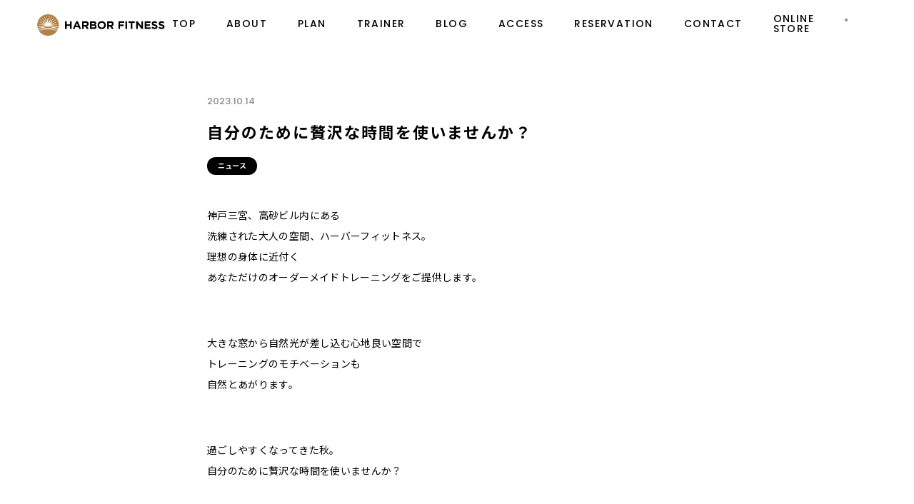

--- FILE ---
content_type: text/html; charset=UTF-8
request_url: https://harborfitness.co.jp/blog_training-37/
body_size: 11636
content:

<!DOCTYPE html>
<html lang="ja">
		
<head>
<meta charset="UTF-8">
<meta http-equiv="X-UA-Compatible" content="IE=edge">
<meta name="viewport" content="width=device-width, initial-scale=1.0, user-scalable=0, minimum-scale=1.0, maximum-scale=1.0">
<!--
<title>自分のために贅沢な時間を使いませんか？ | 神戸・三宮パーソナルトレーニング｜HARBOR FITNESS (ハーバーフィットネス)</title>
 -->
<script src="https://ajax.googleapis.com/ajax/libs/jquery/3.4.1/jquery.min.js"></script>
<script src="https://harborfitness.co.jp/wp-content/themes/thegym/js/jquery.inview.min.js"></script>
<script src="https://harborfitness.co.jp/wp-content/themes/thegym/js/local.min.js?version=2"></script>
<!-- <link rel="icon" type="image/png" href="https://harborfitness.co.jp/wp-content/themes/thegym/img/favicon.ico"> -->
<link rel="preconnect" href="https://fonts.gstatic.com">
<link rel="stylesheet" href="https://use.typekit.net/bah0uen.css">
<link href="https://fonts.googleapis.com/css2?family=Poppins:wght@400;500&display=swap" rel="stylesheet"> 
<link href="https://fonts.googleapis.com/css?family=Alata&display=swap" rel="stylesheet">
<link href="https://fonts.googleapis.com/css2?family=Bebas+Neue&display=swap" rel="stylesheet"> 
<link href="https://fonts.googleapis.com/css?family=Noto+Sans+JP:400,700&display=swap&subset=japanese" rel="stylesheet">
<link rel="stylesheet" type="text/css" href="https://harborfitness.co.jp/wp-content/themes/thegym/css/style.css?version=3">

		<!-- All in One SEO 4.6.5 - aioseo.com -->
		<meta name="description" content="神戸三宮、高砂ビル内にある洗練された大人の空間、ハーバーフィットネス。理想の身体に近付くあなただけのオーダーメ" />
		<meta name="robots" content="max-image-preview:large" />
		<link rel="canonical" href="https://harborfitness.co.jp/blog_training-37/" />
		<meta name="generator" content="All in One SEO (AIOSEO) 4.6.5" />
		<meta property="og:locale" content="ja_JP" />
		<meta property="og:site_name" content="神戸・三宮パーソナルトレーニング｜HARBOR FITNESS (ハーバーフィットネス) - 神戸旧居留地・三宮であなたにとっての「BEAUTY」を実現する。Harbor Fitness（ハーバーフィットネス）のパーソナルトレーニング、ピラティス、ヨガでボディバランスを整えませんか？脱毛・フェイシャル・ホワイトニングもご用意しております。" />
		<meta property="og:type" content="article" />
		<meta property="og:title" content="自分のために贅沢な時間を使いませんか？ - 神戸・三宮パーソナルトレーニング｜HARBOR FITNESS (ハーバーフィットネス)" />
		<meta property="og:description" content="神戸三宮、高砂ビル内にある洗練された大人の空間、ハーバーフィットネス。理想の身体に近付くあなただけのオーダーメ" />
		<meta property="og:url" content="https://harborfitness.co.jp/blog_training-37/" />
		<meta property="og:image" content="https://harborfitness.co.jp/wp-content/uploads/2022/06/IMG_2920-Edit-1.jpg" />
		<meta property="og:image:secure_url" content="https://harborfitness.co.jp/wp-content/uploads/2022/06/IMG_2920-Edit-1.jpg" />
		<meta property="og:image:width" content="1500" />
		<meta property="og:image:height" content="2250" />
		<meta property="article:published_time" content="2023-10-13T22:12:42+00:00" />
		<meta property="article:modified_time" content="2023-10-13T22:13:55+00:00" />
		<meta name="twitter:card" content="summary" />
		<meta name="twitter:title" content="自分のために贅沢な時間を使いませんか？ - 神戸・三宮パーソナルトレーニング｜HARBOR FITNESS (ハーバーフィットネス)" />
		<meta name="twitter:description" content="神戸三宮、高砂ビル内にある洗練された大人の空間、ハーバーフィットネス。理想の身体に近付くあなただけのオーダーメ" />
		<meta name="twitter:image" content="https://harborfitness.co.jp/wp-content/uploads/2022/06/IMG_2920-Edit-1.jpg" />
		<script type="application/ld+json" class="aioseo-schema">
			{"@context":"https:\/\/schema.org","@graph":[{"@type":"BlogPosting","@id":"https:\/\/harborfitness.co.jp\/blog_training-37\/#blogposting","name":"\u81ea\u5206\u306e\u305f\u3081\u306b\u8d05\u6ca2\u306a\u6642\u9593\u3092\u4f7f\u3044\u307e\u305b\u3093\u304b\uff1f - \u795e\u6238\u30fb\u4e09\u5bae\u30d1\u30fc\u30bd\u30ca\u30eb\u30c8\u30ec\u30fc\u30cb\u30f3\u30b0\uff5cHARBOR FITNESS (\u30cf\u30fc\u30d0\u30fc\u30d5\u30a3\u30c3\u30c8\u30cd\u30b9)","headline":"\u81ea\u5206\u306e\u305f\u3081\u306b\u8d05\u6ca2\u306a\u6642\u9593\u3092\u4f7f\u3044\u307e\u305b\u3093\u304b\uff1f","author":{"@id":"https:\/\/harborfitness.co.jp\/author\/fitness\/#author"},"publisher":{"@id":"https:\/\/harborfitness.co.jp\/#organization"},"datePublished":"2023-10-14T07:12:42+09:00","dateModified":"2023-10-14T07:13:55+09:00","inLanguage":"ja","mainEntityOfPage":{"@id":"https:\/\/harborfitness.co.jp\/blog_training-37\/#webpage"},"isPartOf":{"@id":"https:\/\/harborfitness.co.jp\/blog_training-37\/#webpage"},"articleSection":"\u30cb\u30e5\u30fc\u30b9"},{"@type":"BreadcrumbList","@id":"https:\/\/harborfitness.co.jp\/blog_training-37\/#breadcrumblist","itemListElement":[{"@type":"ListItem","@id":"https:\/\/harborfitness.co.jp\/#listItem","position":1,"name":"\u5bb6","item":"https:\/\/harborfitness.co.jp\/","nextItem":"https:\/\/harborfitness.co.jp\/blog_training-37\/#listItem"},{"@type":"ListItem","@id":"https:\/\/harborfitness.co.jp\/blog_training-37\/#listItem","position":2,"name":"\u81ea\u5206\u306e\u305f\u3081\u306b\u8d05\u6ca2\u306a\u6642\u9593\u3092\u4f7f\u3044\u307e\u305b\u3093\u304b\uff1f","previousItem":"https:\/\/harborfitness.co.jp\/#listItem"}]},{"@type":"Organization","@id":"https:\/\/harborfitness.co.jp\/#organization","name":"Harbor Fitness","description":"\u795e\u6238\u65e7\u5c45\u7559\u5730\u30fb\u4e09\u5bae\u3067\u3042\u306a\u305f\u306b\u3068\u3063\u3066\u306e\u300cBEAUTY\u300d\u3092\u5b9f\u73fe\u3059\u308b\u3002Harbor Fitness\uff08\u30cf\u30fc\u30d0\u30fc\u30d5\u30a3\u30c3\u30c8\u30cd\u30b9\uff09\u306e\u30d1\u30fc\u30bd\u30ca\u30eb\u30c8\u30ec\u30fc\u30cb\u30f3\u30b0\u3001\u30d4\u30e9\u30c6\u30a3\u30b9\u3001\u30e8\u30ac\u3067\u30dc\u30c7\u30a3\u30d0\u30e9\u30f3\u30b9\u3092\u6574\u3048\u307e\u305b\u3093\u304b\uff1f\u8131\u6bdb\u30fb\u30d5\u30a7\u30a4\u30b7\u30e3\u30eb\u30fb\u30db\u30ef\u30a4\u30c8\u30cb\u30f3\u30b0\u3082\u3054\u7528\u610f\u3057\u3066\u304a\u308a\u307e\u3059\u3002","url":"https:\/\/harborfitness.co.jp\/"},{"@type":"Person","@id":"https:\/\/harborfitness.co.jp\/author\/fitness\/#author","url":"https:\/\/harborfitness.co.jp\/author\/fitness\/","name":"Fitness","image":{"@type":"ImageObject","@id":"https:\/\/harborfitness.co.jp\/blog_training-37\/#authorImage","url":"https:\/\/secure.gravatar.com\/avatar\/e6076162c46f49a81506d7f2f6755fe3b474a9c20aa8df65fd11db45c7050f90?s=96&d=mm&r=g","width":96,"height":96,"caption":"Fitness"}},{"@type":"WebPage","@id":"https:\/\/harborfitness.co.jp\/blog_training-37\/#webpage","url":"https:\/\/harborfitness.co.jp\/blog_training-37\/","name":"\u81ea\u5206\u306e\u305f\u3081\u306b\u8d05\u6ca2\u306a\u6642\u9593\u3092\u4f7f\u3044\u307e\u305b\u3093\u304b\uff1f - \u795e\u6238\u30fb\u4e09\u5bae\u30d1\u30fc\u30bd\u30ca\u30eb\u30c8\u30ec\u30fc\u30cb\u30f3\u30b0\uff5cHARBOR FITNESS (\u30cf\u30fc\u30d0\u30fc\u30d5\u30a3\u30c3\u30c8\u30cd\u30b9)","description":"\u795e\u6238\u4e09\u5bae\u3001\u9ad8\u7802\u30d3\u30eb\u5185\u306b\u3042\u308b\u6d17\u7df4\u3055\u308c\u305f\u5927\u4eba\u306e\u7a7a\u9593\u3001\u30cf\u30fc\u30d0\u30fc\u30d5\u30a3\u30c3\u30c8\u30cd\u30b9\u3002\u7406\u60f3\u306e\u8eab\u4f53\u306b\u8fd1\u4ed8\u304f\u3042\u306a\u305f\u3060\u3051\u306e\u30aa\u30fc\u30c0\u30fc\u30e1","inLanguage":"ja","isPartOf":{"@id":"https:\/\/harborfitness.co.jp\/#website"},"breadcrumb":{"@id":"https:\/\/harborfitness.co.jp\/blog_training-37\/#breadcrumblist"},"author":{"@id":"https:\/\/harborfitness.co.jp\/author\/fitness\/#author"},"creator":{"@id":"https:\/\/harborfitness.co.jp\/author\/fitness\/#author"},"datePublished":"2023-10-14T07:12:42+09:00","dateModified":"2023-10-14T07:13:55+09:00"},{"@type":"WebSite","@id":"https:\/\/harborfitness.co.jp\/#website","url":"https:\/\/harborfitness.co.jp\/","name":"\u795e\u6238\u30fb\u4e09\u5bae\u30d1\u30fc\u30bd\u30ca\u30eb\u30c8\u30ec\u30fc\u30cb\u30f3\u30b0\uff5cHARBOR FITNESS (\u30cf\u30fc\u30d0\u30fc\u30d5\u30a3\u30c3\u30c8\u30cd\u30b9)","description":"\u795e\u6238\u65e7\u5c45\u7559\u5730\u30fb\u4e09\u5bae\u3067\u3042\u306a\u305f\u306b\u3068\u3063\u3066\u306e\u300cBEAUTY\u300d\u3092\u5b9f\u73fe\u3059\u308b\u3002Harbor Fitness\uff08\u30cf\u30fc\u30d0\u30fc\u30d5\u30a3\u30c3\u30c8\u30cd\u30b9\uff09\u306e\u30d1\u30fc\u30bd\u30ca\u30eb\u30c8\u30ec\u30fc\u30cb\u30f3\u30b0\u3001\u30d4\u30e9\u30c6\u30a3\u30b9\u3001\u30e8\u30ac\u3067\u30dc\u30c7\u30a3\u30d0\u30e9\u30f3\u30b9\u3092\u6574\u3048\u307e\u305b\u3093\u304b\uff1f\u8131\u6bdb\u30fb\u30d5\u30a7\u30a4\u30b7\u30e3\u30eb\u30fb\u30db\u30ef\u30a4\u30c8\u30cb\u30f3\u30b0\u3082\u3054\u7528\u610f\u3057\u3066\u304a\u308a\u307e\u3059\u3002","inLanguage":"ja","publisher":{"@id":"https:\/\/harborfitness.co.jp\/#organization"}}]}
		</script>
		<!-- All in One SEO -->

<link rel="alternate" type="application/rss+xml" title="神戸・三宮パーソナルトレーニング｜HARBOR FITNESS (ハーバーフィットネス) &raquo; 自分のために贅沢な時間を使いませんか？ のコメントのフィード" href="https://harborfitness.co.jp/blog_training-37/feed/" />
<link rel="alternate" title="oEmbed (JSON)" type="application/json+oembed" href="https://harborfitness.co.jp/wp-json/oembed/1.0/embed?url=https%3A%2F%2Fharborfitness.co.jp%2Fblog_training-37%2F" />
<link rel="alternate" title="oEmbed (XML)" type="text/xml+oembed" href="https://harborfitness.co.jp/wp-json/oembed/1.0/embed?url=https%3A%2F%2Fharborfitness.co.jp%2Fblog_training-37%2F&#038;format=xml" />
<style id='wp-img-auto-sizes-contain-inline-css'>
img:is([sizes=auto i],[sizes^="auto," i]){contain-intrinsic-size:3000px 1500px}
/*# sourceURL=wp-img-auto-sizes-contain-inline-css */
</style>
<link rel='stylesheet' id='sbi_styles-css' href='https://harborfitness.co.jp/wp-content/plugins/instagram-feed/css/sbi-styles.min.css?ver=6.10.0' media='all' />
<style id='wp-emoji-styles-inline-css'>

	img.wp-smiley, img.emoji {
		display: inline !important;
		border: none !important;
		box-shadow: none !important;
		height: 1em !important;
		width: 1em !important;
		margin: 0 0.07em !important;
		vertical-align: -0.1em !important;
		background: none !important;
		padding: 0 !important;
	}
/*# sourceURL=wp-emoji-styles-inline-css */
</style>
<style id='wp-block-library-inline-css'>
:root{--wp-block-synced-color:#7a00df;--wp-block-synced-color--rgb:122,0,223;--wp-bound-block-color:var(--wp-block-synced-color);--wp-editor-canvas-background:#ddd;--wp-admin-theme-color:#007cba;--wp-admin-theme-color--rgb:0,124,186;--wp-admin-theme-color-darker-10:#006ba1;--wp-admin-theme-color-darker-10--rgb:0,107,160.5;--wp-admin-theme-color-darker-20:#005a87;--wp-admin-theme-color-darker-20--rgb:0,90,135;--wp-admin-border-width-focus:2px}@media (min-resolution:192dpi){:root{--wp-admin-border-width-focus:1.5px}}.wp-element-button{cursor:pointer}:root .has-very-light-gray-background-color{background-color:#eee}:root .has-very-dark-gray-background-color{background-color:#313131}:root .has-very-light-gray-color{color:#eee}:root .has-very-dark-gray-color{color:#313131}:root .has-vivid-green-cyan-to-vivid-cyan-blue-gradient-background{background:linear-gradient(135deg,#00d084,#0693e3)}:root .has-purple-crush-gradient-background{background:linear-gradient(135deg,#34e2e4,#4721fb 50%,#ab1dfe)}:root .has-hazy-dawn-gradient-background{background:linear-gradient(135deg,#faaca8,#dad0ec)}:root .has-subdued-olive-gradient-background{background:linear-gradient(135deg,#fafae1,#67a671)}:root .has-atomic-cream-gradient-background{background:linear-gradient(135deg,#fdd79a,#004a59)}:root .has-nightshade-gradient-background{background:linear-gradient(135deg,#330968,#31cdcf)}:root .has-midnight-gradient-background{background:linear-gradient(135deg,#020381,#2874fc)}:root{--wp--preset--font-size--normal:16px;--wp--preset--font-size--huge:42px}.has-regular-font-size{font-size:1em}.has-larger-font-size{font-size:2.625em}.has-normal-font-size{font-size:var(--wp--preset--font-size--normal)}.has-huge-font-size{font-size:var(--wp--preset--font-size--huge)}.has-text-align-center{text-align:center}.has-text-align-left{text-align:left}.has-text-align-right{text-align:right}.has-fit-text{white-space:nowrap!important}#end-resizable-editor-section{display:none}.aligncenter{clear:both}.items-justified-left{justify-content:flex-start}.items-justified-center{justify-content:center}.items-justified-right{justify-content:flex-end}.items-justified-space-between{justify-content:space-between}.screen-reader-text{border:0;clip-path:inset(50%);height:1px;margin:-1px;overflow:hidden;padding:0;position:absolute;width:1px;word-wrap:normal!important}.screen-reader-text:focus{background-color:#ddd;clip-path:none;color:#444;display:block;font-size:1em;height:auto;left:5px;line-height:normal;padding:15px 23px 14px;text-decoration:none;top:5px;width:auto;z-index:100000}html :where(.has-border-color){border-style:solid}html :where([style*=border-top-color]){border-top-style:solid}html :where([style*=border-right-color]){border-right-style:solid}html :where([style*=border-bottom-color]){border-bottom-style:solid}html :where([style*=border-left-color]){border-left-style:solid}html :where([style*=border-width]){border-style:solid}html :where([style*=border-top-width]){border-top-style:solid}html :where([style*=border-right-width]){border-right-style:solid}html :where([style*=border-bottom-width]){border-bottom-style:solid}html :where([style*=border-left-width]){border-left-style:solid}html :where(img[class*=wp-image-]){height:auto;max-width:100%}:where(figure){margin:0 0 1em}html :where(.is-position-sticky){--wp-admin--admin-bar--position-offset:var(--wp-admin--admin-bar--height,0px)}@media screen and (max-width:600px){html :where(.is-position-sticky){--wp-admin--admin-bar--position-offset:0px}}

/*# sourceURL=wp-block-library-inline-css */
</style><style id='wp-block-paragraph-inline-css'>
.is-small-text{font-size:.875em}.is-regular-text{font-size:1em}.is-large-text{font-size:2.25em}.is-larger-text{font-size:3em}.has-drop-cap:not(:focus):first-letter{float:left;font-size:8.4em;font-style:normal;font-weight:100;line-height:.68;margin:.05em .1em 0 0;text-transform:uppercase}body.rtl .has-drop-cap:not(:focus):first-letter{float:none;margin-left:.1em}p.has-drop-cap.has-background{overflow:hidden}:root :where(p.has-background){padding:1.25em 2.375em}:where(p.has-text-color:not(.has-link-color)) a{color:inherit}p.has-text-align-left[style*="writing-mode:vertical-lr"],p.has-text-align-right[style*="writing-mode:vertical-rl"]{rotate:180deg}
/*# sourceURL=https://harborfitness.co.jp/wp-includes/blocks/paragraph/style.min.css */
</style>
<style id='wp-block-spacer-inline-css'>
.wp-block-spacer{clear:both}
/*# sourceURL=https://harborfitness.co.jp/wp-includes/blocks/spacer/style.min.css */
</style>
<style id='global-styles-inline-css'>
:root{--wp--preset--aspect-ratio--square: 1;--wp--preset--aspect-ratio--4-3: 4/3;--wp--preset--aspect-ratio--3-4: 3/4;--wp--preset--aspect-ratio--3-2: 3/2;--wp--preset--aspect-ratio--2-3: 2/3;--wp--preset--aspect-ratio--16-9: 16/9;--wp--preset--aspect-ratio--9-16: 9/16;--wp--preset--color--black: #000000;--wp--preset--color--cyan-bluish-gray: #abb8c3;--wp--preset--color--white: #ffffff;--wp--preset--color--pale-pink: #f78da7;--wp--preset--color--vivid-red: #cf2e2e;--wp--preset--color--luminous-vivid-orange: #ff6900;--wp--preset--color--luminous-vivid-amber: #fcb900;--wp--preset--color--light-green-cyan: #7bdcb5;--wp--preset--color--vivid-green-cyan: #00d084;--wp--preset--color--pale-cyan-blue: #8ed1fc;--wp--preset--color--vivid-cyan-blue: #0693e3;--wp--preset--color--vivid-purple: #9b51e0;--wp--preset--gradient--vivid-cyan-blue-to-vivid-purple: linear-gradient(135deg,rgb(6,147,227) 0%,rgb(155,81,224) 100%);--wp--preset--gradient--light-green-cyan-to-vivid-green-cyan: linear-gradient(135deg,rgb(122,220,180) 0%,rgb(0,208,130) 100%);--wp--preset--gradient--luminous-vivid-amber-to-luminous-vivid-orange: linear-gradient(135deg,rgb(252,185,0) 0%,rgb(255,105,0) 100%);--wp--preset--gradient--luminous-vivid-orange-to-vivid-red: linear-gradient(135deg,rgb(255,105,0) 0%,rgb(207,46,46) 100%);--wp--preset--gradient--very-light-gray-to-cyan-bluish-gray: linear-gradient(135deg,rgb(238,238,238) 0%,rgb(169,184,195) 100%);--wp--preset--gradient--cool-to-warm-spectrum: linear-gradient(135deg,rgb(74,234,220) 0%,rgb(151,120,209) 20%,rgb(207,42,186) 40%,rgb(238,44,130) 60%,rgb(251,105,98) 80%,rgb(254,248,76) 100%);--wp--preset--gradient--blush-light-purple: linear-gradient(135deg,rgb(255,206,236) 0%,rgb(152,150,240) 100%);--wp--preset--gradient--blush-bordeaux: linear-gradient(135deg,rgb(254,205,165) 0%,rgb(254,45,45) 50%,rgb(107,0,62) 100%);--wp--preset--gradient--luminous-dusk: linear-gradient(135deg,rgb(255,203,112) 0%,rgb(199,81,192) 50%,rgb(65,88,208) 100%);--wp--preset--gradient--pale-ocean: linear-gradient(135deg,rgb(255,245,203) 0%,rgb(182,227,212) 50%,rgb(51,167,181) 100%);--wp--preset--gradient--electric-grass: linear-gradient(135deg,rgb(202,248,128) 0%,rgb(113,206,126) 100%);--wp--preset--gradient--midnight: linear-gradient(135deg,rgb(2,3,129) 0%,rgb(40,116,252) 100%);--wp--preset--font-size--small: 13px;--wp--preset--font-size--medium: 20px;--wp--preset--font-size--large: 36px;--wp--preset--font-size--x-large: 42px;--wp--preset--spacing--20: 0.44rem;--wp--preset--spacing--30: 0.67rem;--wp--preset--spacing--40: 1rem;--wp--preset--spacing--50: 1.5rem;--wp--preset--spacing--60: 2.25rem;--wp--preset--spacing--70: 3.38rem;--wp--preset--spacing--80: 5.06rem;--wp--preset--shadow--natural: 6px 6px 9px rgba(0, 0, 0, 0.2);--wp--preset--shadow--deep: 12px 12px 50px rgba(0, 0, 0, 0.4);--wp--preset--shadow--sharp: 6px 6px 0px rgba(0, 0, 0, 0.2);--wp--preset--shadow--outlined: 6px 6px 0px -3px rgb(255, 255, 255), 6px 6px rgb(0, 0, 0);--wp--preset--shadow--crisp: 6px 6px 0px rgb(0, 0, 0);}:where(.is-layout-flex){gap: 0.5em;}:where(.is-layout-grid){gap: 0.5em;}body .is-layout-flex{display: flex;}.is-layout-flex{flex-wrap: wrap;align-items: center;}.is-layout-flex > :is(*, div){margin: 0;}body .is-layout-grid{display: grid;}.is-layout-grid > :is(*, div){margin: 0;}:where(.wp-block-columns.is-layout-flex){gap: 2em;}:where(.wp-block-columns.is-layout-grid){gap: 2em;}:where(.wp-block-post-template.is-layout-flex){gap: 1.25em;}:where(.wp-block-post-template.is-layout-grid){gap: 1.25em;}.has-black-color{color: var(--wp--preset--color--black) !important;}.has-cyan-bluish-gray-color{color: var(--wp--preset--color--cyan-bluish-gray) !important;}.has-white-color{color: var(--wp--preset--color--white) !important;}.has-pale-pink-color{color: var(--wp--preset--color--pale-pink) !important;}.has-vivid-red-color{color: var(--wp--preset--color--vivid-red) !important;}.has-luminous-vivid-orange-color{color: var(--wp--preset--color--luminous-vivid-orange) !important;}.has-luminous-vivid-amber-color{color: var(--wp--preset--color--luminous-vivid-amber) !important;}.has-light-green-cyan-color{color: var(--wp--preset--color--light-green-cyan) !important;}.has-vivid-green-cyan-color{color: var(--wp--preset--color--vivid-green-cyan) !important;}.has-pale-cyan-blue-color{color: var(--wp--preset--color--pale-cyan-blue) !important;}.has-vivid-cyan-blue-color{color: var(--wp--preset--color--vivid-cyan-blue) !important;}.has-vivid-purple-color{color: var(--wp--preset--color--vivid-purple) !important;}.has-black-background-color{background-color: var(--wp--preset--color--black) !important;}.has-cyan-bluish-gray-background-color{background-color: var(--wp--preset--color--cyan-bluish-gray) !important;}.has-white-background-color{background-color: var(--wp--preset--color--white) !important;}.has-pale-pink-background-color{background-color: var(--wp--preset--color--pale-pink) !important;}.has-vivid-red-background-color{background-color: var(--wp--preset--color--vivid-red) !important;}.has-luminous-vivid-orange-background-color{background-color: var(--wp--preset--color--luminous-vivid-orange) !important;}.has-luminous-vivid-amber-background-color{background-color: var(--wp--preset--color--luminous-vivid-amber) !important;}.has-light-green-cyan-background-color{background-color: var(--wp--preset--color--light-green-cyan) !important;}.has-vivid-green-cyan-background-color{background-color: var(--wp--preset--color--vivid-green-cyan) !important;}.has-pale-cyan-blue-background-color{background-color: var(--wp--preset--color--pale-cyan-blue) !important;}.has-vivid-cyan-blue-background-color{background-color: var(--wp--preset--color--vivid-cyan-blue) !important;}.has-vivid-purple-background-color{background-color: var(--wp--preset--color--vivid-purple) !important;}.has-black-border-color{border-color: var(--wp--preset--color--black) !important;}.has-cyan-bluish-gray-border-color{border-color: var(--wp--preset--color--cyan-bluish-gray) !important;}.has-white-border-color{border-color: var(--wp--preset--color--white) !important;}.has-pale-pink-border-color{border-color: var(--wp--preset--color--pale-pink) !important;}.has-vivid-red-border-color{border-color: var(--wp--preset--color--vivid-red) !important;}.has-luminous-vivid-orange-border-color{border-color: var(--wp--preset--color--luminous-vivid-orange) !important;}.has-luminous-vivid-amber-border-color{border-color: var(--wp--preset--color--luminous-vivid-amber) !important;}.has-light-green-cyan-border-color{border-color: var(--wp--preset--color--light-green-cyan) !important;}.has-vivid-green-cyan-border-color{border-color: var(--wp--preset--color--vivid-green-cyan) !important;}.has-pale-cyan-blue-border-color{border-color: var(--wp--preset--color--pale-cyan-blue) !important;}.has-vivid-cyan-blue-border-color{border-color: var(--wp--preset--color--vivid-cyan-blue) !important;}.has-vivid-purple-border-color{border-color: var(--wp--preset--color--vivid-purple) !important;}.has-vivid-cyan-blue-to-vivid-purple-gradient-background{background: var(--wp--preset--gradient--vivid-cyan-blue-to-vivid-purple) !important;}.has-light-green-cyan-to-vivid-green-cyan-gradient-background{background: var(--wp--preset--gradient--light-green-cyan-to-vivid-green-cyan) !important;}.has-luminous-vivid-amber-to-luminous-vivid-orange-gradient-background{background: var(--wp--preset--gradient--luminous-vivid-amber-to-luminous-vivid-orange) !important;}.has-luminous-vivid-orange-to-vivid-red-gradient-background{background: var(--wp--preset--gradient--luminous-vivid-orange-to-vivid-red) !important;}.has-very-light-gray-to-cyan-bluish-gray-gradient-background{background: var(--wp--preset--gradient--very-light-gray-to-cyan-bluish-gray) !important;}.has-cool-to-warm-spectrum-gradient-background{background: var(--wp--preset--gradient--cool-to-warm-spectrum) !important;}.has-blush-light-purple-gradient-background{background: var(--wp--preset--gradient--blush-light-purple) !important;}.has-blush-bordeaux-gradient-background{background: var(--wp--preset--gradient--blush-bordeaux) !important;}.has-luminous-dusk-gradient-background{background: var(--wp--preset--gradient--luminous-dusk) !important;}.has-pale-ocean-gradient-background{background: var(--wp--preset--gradient--pale-ocean) !important;}.has-electric-grass-gradient-background{background: var(--wp--preset--gradient--electric-grass) !important;}.has-midnight-gradient-background{background: var(--wp--preset--gradient--midnight) !important;}.has-small-font-size{font-size: var(--wp--preset--font-size--small) !important;}.has-medium-font-size{font-size: var(--wp--preset--font-size--medium) !important;}.has-large-font-size{font-size: var(--wp--preset--font-size--large) !important;}.has-x-large-font-size{font-size: var(--wp--preset--font-size--x-large) !important;}
/*# sourceURL=global-styles-inline-css */
</style>

<style id='classic-theme-styles-inline-css'>
/*! This file is auto-generated */
.wp-block-button__link{color:#fff;background-color:#32373c;border-radius:9999px;box-shadow:none;text-decoration:none;padding:calc(.667em + 2px) calc(1.333em + 2px);font-size:1.125em}.wp-block-file__button{background:#32373c;color:#fff;text-decoration:none}
/*# sourceURL=/wp-includes/css/classic-themes.min.css */
</style>
<link rel='stylesheet' id='lp-guten-both-css-css' href='https://harborfitness.co.jp/wp-content/themes/thegym/lp-guten-both.css?ver=1707914610' media='all' />
<link rel='stylesheet' id='contact-form-7-css' href='https://harborfitness.co.jp/wp-content/plugins/contact-form-7/includes/css/styles.css?ver=6.1.4' media='all' />
<link rel="https://api.w.org/" href="https://harborfitness.co.jp/wp-json/" /><link rel="alternate" title="JSON" type="application/json" href="https://harborfitness.co.jp/wp-json/wp/v2/posts/1895" /><link rel="EditURI" type="application/rsd+xml" title="RSD" href="https://harborfitness.co.jp/xmlrpc.php?rsd" />
<meta name="generator" content="WordPress 6.9" />
<link rel='shortlink' href='https://harborfitness.co.jp/?p=1895' />
<link rel="icon" href="https://harborfitness.co.jp/wp-content/uploads/2022/06/cropped-Logo_02_VariousShape-01-32x32.png" sizes="32x32" />
<link rel="icon" href="https://harborfitness.co.jp/wp-content/uploads/2022/06/cropped-Logo_02_VariousShape-01-192x192.png" sizes="192x192" />
<link rel="apple-touch-icon" href="https://harborfitness.co.jp/wp-content/uploads/2022/06/cropped-Logo_02_VariousShape-01-180x180.png" />
<meta name="msapplication-TileImage" content="https://harborfitness.co.jp/wp-content/uploads/2022/06/cropped-Logo_02_VariousShape-01-270x270.png" />
		<style id="wp-custom-css">
			.meatup-block-fullWide__inner p {
    font-weight: 300;
}

.sa{
	width: 270px;
}
  @media (max-width: 750px) {
p.has-text-align-center {
    font-size: 13px;
	  margin-bottom: 10px;
}
:where(.wp-block-columns.is-layout-flex) {
    gap: 0em;
}
}
p.has-text-align-center {
    font-size: 15px !important;
    margin-bottom: 10px;
}


.meatup-block-fullWide__inner .has-normal-font-size, .meatup-block-fullWide__inner .has-regular-font-size {
    font-size: 14px!important;
}
h1{
    font-size: 15px;
    font-weight: 400;
    line-height: 24px;
    letter-spacing: 2px;
}

h2{
	font-size: 23px!important;
    font-weight: bold;
    letter-spacing: 1px;
}

.meatup-block-fullWide__inner .is-style-section_ttl {
    font-size: 15px!important;
    letter-spacing: .1em!important;
	    font-weight: 300!important;
}
a {
    color: #000000;
    text-decoration: none;
}

.space {
	margin-bottom:40px!important;
}

.plan_menu_box_sub p{
	    line-height: 20px;
}

.plan_menu_box_sub p span{
	    color: #000;
}

#main_content .fourthInview {
    transition: .5s;
}

.has-text-align-center2
{
	text-align:center;
	margin-bottom:30px!important;
}

@media (max-width: 750px){
.meatup-block-fullWide__inner p {
    font-size: 13.5px;
    letter-spacing: 0.5px;
    line-height: 26px;
    margin-bottom: 15px;
}
}





		</style>
			<!-- Global site tag (gtag.js) - Google Analytics -->
<script async src="https://www.googletagmanager.com/gtag/js?id=G-ZXJTKFJTXM"></script>
<script>
  window.dataLayer = window.dataLayer || [];
  function gtag(){dataLayer.push(arguments);}
  gtag('js', new Date());

  gtag('config', 'G-ZXJTKFJTXM');
</script>
		<meta name="google-site-verification" content="M8ZRr-YoolAnGTnk-RD6UP8WIIwkV4OpPh2mfT0WbLs" />
</head>

<body>


	
<div id="page">
<style type="text/css">:root{--color_header_text:#000000;--color_main:#ffffff;--color_btn_reserve_bg:;--color_btn_reserve_text:}
</style>
	

	
	
	
	
	<header id="header" class="header_content">
		<div class="header__logo -img">
			<a class="headLogo__link" href="https://harborfitness.co.jp">
								<div><img src="http://harborfitness.co.jp/wp-content/uploads/2022/06/Logo_02_VariousShape-02.png" alt="神戸・三宮パーソナルトレーニング｜HARBOR FITNESS (ハーバーフィットネス)"></div>	
							</a>
		</div>
		<nav id="globalNav" class="header__gnavi">
			<ul id="menu-menu-1" class="menu-list"><li id="menu-item-2196" class="menu-item menu-item-type-post_type menu-item-object-page menu-item-home menu-item-2196"><a href="https://harborfitness.co.jp/">TOP</a></li>
<li id="menu-item-1262" class="menu-item menu-item-type-post_type menu-item-object-page menu-item-1262"><a href="https://harborfitness.co.jp/about/">ABOUT</a></li>
<li id="menu-item-561" class="menu-item menu-item-type-post_type menu-item-object-page menu-item-561"><a href="https://harborfitness.co.jp/plan/">PLAN</a></li>
<li id="menu-item-2259" class="menu-item menu-item-type-custom menu-item-object-custom menu-item-home menu-item-2259"><a href="https://harborfitness.co.jp/#profile">TRAINER</a></li>
<li id="menu-item-706" class="menu-item menu-item-type-custom menu-item-object-custom menu-item-706"><a href="https://harborfitness.co.jp/blog/">BLOG</a></li>
<li id="menu-item-560" class="menu-item menu-item-type-post_type menu-item-object-page menu-item-560"><a href="https://harborfitness.co.jp/access/">ACCESS</a></li>
<li id="menu-item-1159" class="menu-item menu-item-type-post_type menu-item-object-page menu-item-1159"><a href="https://harborfitness.co.jp/reservation/">RESERVATION</a></li>
<li id="menu-item-1529" class="menu-item menu-item-type-post_type menu-item-object-page menu-item-1529"><a href="https://harborfitness.co.jp/contact/">CONTACT</a></li>
<li id="menu-item-2317" class="menu-item menu-item-type-custom menu-item-object-custom menu-item-2317"><a href="https://store.harborfitness.co.jp/">ONLINE STORE</a></li>
<li id="menu-item-708" class="menu-item menu-item-type-custom menu-item-object-custom menu-item-708"><a href="https://www.instagram.com/harbor_fitness_kobe/"><img src="http://harborfitness.co.jp/wp-content/uploads/2022/05/header_insta.svg" width="20px"></a></li>
</ul>		</nav>
		<nav id="spGlobalNav" class="header__spgnavi">
			<div class="header__spgnavi-inner">
			<ul id="menu-menu-2" class="menu-list"><li class="menu-item menu-item-type-post_type menu-item-object-page menu-item-home menu-item-2196"><a href="https://harborfitness.co.jp/">TOP</a></li>
<li class="menu-item menu-item-type-post_type menu-item-object-page menu-item-1262"><a href="https://harborfitness.co.jp/about/">ABOUT</a></li>
<li class="menu-item menu-item-type-post_type menu-item-object-page menu-item-561"><a href="https://harborfitness.co.jp/plan/">PLAN</a></li>
<li class="menu-item menu-item-type-custom menu-item-object-custom menu-item-home menu-item-2259"><a href="https://harborfitness.co.jp/#profile">TRAINER</a></li>
<li class="menu-item menu-item-type-custom menu-item-object-custom menu-item-706"><a href="https://harborfitness.co.jp/blog/">BLOG</a></li>
<li class="menu-item menu-item-type-post_type menu-item-object-page menu-item-560"><a href="https://harborfitness.co.jp/access/">ACCESS</a></li>
<li class="menu-item menu-item-type-post_type menu-item-object-page menu-item-1159"><a href="https://harborfitness.co.jp/reservation/">RESERVATION</a></li>
<li class="menu-item menu-item-type-post_type menu-item-object-page menu-item-1529"><a href="https://harborfitness.co.jp/contact/">CONTACT</a></li>
<li class="menu-item menu-item-type-custom menu-item-object-custom menu-item-2317"><a href="https://store.harborfitness.co.jp/">ONLINE STORE</a></li>
<li class="menu-item menu-item-type-custom menu-item-object-custom menu-item-708"><a href="https://www.instagram.com/harbor_fitness_kobe/"><img src="http://harborfitness.co.jp/wp-content/uploads/2022/05/header_insta.svg" width="20px"></a></li>
</ul>			 </div>
		</nav>
		<div class="mask"></div>
		<div class="header__menuBtn">
			<div class="menuBtn">
				<span></span>
				<span></span>
				<span></span>
			</div>
		</div>
	</header>	<div id="content" class="l-container">
		<main id="main_content" class="l-article">
			<article class="mainContent__inner">
								<figure class="articleThumb"><img class="articleThumb__img" src=""></figure>
				<div class="articleTime"><time datetime="2023.10.14">2023.10.14</time></div>
				<h1 class="articleTitle">自分のために贅沢な時間を使いませんか？</h1>
				<div class="articleCategorylist">
										<a class="categoryList__link" href="https://harborfitness.co.jp/category/news">ニュース</a>
									</div>
				<div class="post_content -article">
					


<p>神戸三宮、高砂ビル内にある<br>洗練された大人の空間、ハーバーフィットネス。<br>理想の身体に近付く<br>あなただけのオーダーメイドトレーニングをご提供します。</p>



<div style="height:63px" aria-hidden="true" class="wp-block-spacer"></div>



<p>大きな窓から自然光が差し込む心地良い空間で<br>トレーニングのモチベーションも<br>自然とあがります。</p>



<div style="height:63px" aria-hidden="true" class="wp-block-spacer"></div>



<p>過ごしやすくなってきた秋。<br>自分のために贅沢な時間を使いませんか？</p>



<div style="height:63px" aria-hidden="true" class="wp-block-spacer"></div>



<p>✯&#8212;&#8212;&#8212;&#8212;&#8212;&#8212;&#8212;&#8212;&#8212;&#8212;&#8212;&#8212;&#8212;&#8212;-✯<br>HARBOR FITNESS<br>〒650-0033<br>神戸市中央区江戸町100番 高砂ビル302号</p>



<div style="height:63px" aria-hidden="true" class="wp-block-spacer"></div>



<p>ＪＲ三宮 / 阪急三宮 / 阪神三宮<br>各駅より徒歩7分</p>



<div style="height:63px" aria-hidden="true" class="wp-block-spacer"></div>



<p>営業時間 8:00-20:00</p>



<div style="height:63px" aria-hidden="true" class="wp-block-spacer"></div>



<p>Instagram☞harbor_fitness_kobe<br><a rel="noreferrer noopener" target="_blank" href="https://www.instagram.com/harbor_fitness_kobe">https://www.instagram.com/harbor_fitness_kobe</a><br>✯&#8212;&#8212;&#8212;&#8212;&#8212;&#8212;&#8212;&#8212;&#8212;&#8212;&#8212;&#8212;&#8212;&#8212;-✯</p>
	
				</div>
				<div class="authorBox">
					<div class="authorBox__l">
												<img class="avatar" src="https://secure.gravatar.com/avatar/e6076162c46f49a81506d7f2f6755fe3b474a9c20aa8df65fd11db45c7050f90?s=96&#038;d=mm&#038;r=g">
					</div>
					<div class="authorBox__r">
						<div class="authorBox__name"><span class="author__ttl">執筆者：</span>HARBOR FITNESS</div>
						<div class="authorBox__body"></div>
					</div>
				</div>
				<div class="breadcrumb">
					<ul class="breadcrumb__items" itemscope itemtype="http://schema.org/BreadcrumbList">
						<li class="breadcrumb__item" itemprop="itemListElement" itemscope itemtype="http://schema.org/ListItem"><a class="breadcrumb__link" href="https://harborfitness.co.jp" itemprop="item"><span itemprop="name">TOPページ</span></a><meta itemprop="position" content="1"/></li>
						<li class="breadcrumb__item" itemprop="itemListElement" itemscope itemtype="http://schema.org/ListItem"><a class="breadcrumb__link" href="https://harborfitness.co.jp/category/news" itemprop="item"><span itemprop="name">ニュース</span></a><meta itemprop="position" content="2"/></li>
						<!-- <li class="breadcrumb__item">自分のために贅沢な時間を使いませんか？</a></li> -->
					</ul>
				</div>
								
												<div class="kanren">
					<h4>関連記事</h4>
					<div class="post_list">
												<a href="https://harborfitness.co.jp/blog_fitness-25/" class="post_item__link firstInview">
							<div class="post_item__i"><figure><img src="https://harborfitness.co.jp/wp-content/uploads/2023/07/IMG_5636.jpg" alt="シャワールーム完備のフィットネススタジオ。"></figure></div>
							<div class="post_item__m">2023.07.07</div>
							<div class="post_item__t">シャワールーム完備のフィットネススタジオ。</div>
						</a>
											<a href="https://harborfitness.co.jp/blog_newyear/" class="post_item__link firstInview">
							<div class="post_item__i"><figure><img src="https://harborfitness.co.jp/wp-content/uploads/2022/12/IMG_9512-2.jpg" alt="新年明けましておめでとうございます！"></figure></div>
							<div class="post_item__m">2023.02.28</div>
							<div class="post_item__t">新年明けましておめでとうございます！</div>
						</a>
											<a href="https://harborfitness.co.jp/blog_training-17/" class="post_item__link firstInview">
							<div class="post_item__i"><figure><img src="https://harborfitness.co.jp/wp-content/uploads/2023/05/IMG_4121.jpg" alt="手ぶらで通えるトレーニングスタジオ♪"></figure></div>
							<div class="post_item__m">2023.05.05</div>
							<div class="post_item__t">手ぶらで通えるトレーニングスタジオ♪</div>
						</a>
											<a href="https://harborfitness.co.jp/blog_fitness-17/" class="post_item__link firstInview">
							<div class="post_item__i"><figure><img src="https://harborfitness.co.jp/wp-content/uploads/2023/01/2-2.jpg" alt="「国産美肌脱毛マシン」でセルフ脱毛ができます。"></figure></div>
							<div class="post_item__m">2023.01.06</div>
							<div class="post_item__t">「国産美肌脱毛マシン」でセルフ脱毛ができます。</div>
						</a>
											<a href="https://harborfitness.co.jp/blog_training-44/" class="post_item__link firstInview">
							<div class="post_item__i"><figure><img src="https://harborfitness.co.jp/wp-content/uploads/2023/02/D1FCFA5F-DE8A-479B-9871-175734A1D759.jpg" alt="目標達成に向けてハーバーフィットネスがサポートいたします！"></figure></div>
							<div class="post_item__m">2024.01.20</div>
							<div class="post_item__t">目標達成に向けてハーバーフィットネスがサポートいたします！</div>
						</a>
											<a href="https://harborfitness.co.jp/blog_training-3/" class="post_item__link firstInview">
							<div class="post_item__i"><figure><img src="https://harborfitness.co.jp/wp-content/uploads/2023/01/IMG_9497.jpg" alt="あなたの「なりたい」が叶う３つのプラン。"></figure></div>
							<div class="post_item__m">2023.01.25</div>
							<div class="post_item__t">あなたの「なりたい」が叶う３つのプラン。</div>
						</a>
															</div>
				</div>
								</article>
		</main><!-- #main -->
	</div>
<footer id="footer">&copy; 2026 神戸・三宮パーソナルトレーニング｜HARBOR FITNESS (ハーバーフィットネス). by meatup</footer><!-- #footer -->
</div><!-- /#page -->
<script type="speculationrules">
{"prefetch":[{"source":"document","where":{"and":[{"href_matches":"/*"},{"not":{"href_matches":["/wp-*.php","/wp-admin/*","/wp-content/uploads/*","/wp-content/*","/wp-content/plugins/*","/wp-content/themes/thegym/*","/*\\?(.+)"]}},{"not":{"selector_matches":"a[rel~=\"nofollow\"]"}},{"not":{"selector_matches":".no-prefetch, .no-prefetch a"}}]},"eagerness":"conservative"}]}
</script>
<!-- Instagram Feed JS -->
<script type="text/javascript">
var sbiajaxurl = "https://harborfitness.co.jp/wp-admin/admin-ajax.php";
</script>
<script src="https://harborfitness.co.jp/wp-includes/js/dist/hooks.min.js?ver=dd5603f07f9220ed27f1" id="wp-hooks-js"></script>
<script src="https://harborfitness.co.jp/wp-includes/js/dist/i18n.min.js?ver=c26c3dc7bed366793375" id="wp-i18n-js"></script>
<script id="wp-i18n-js-after">
wp.i18n.setLocaleData( { 'text direction\u0004ltr': [ 'ltr' ] } );
//# sourceURL=wp-i18n-js-after
</script>
<script src="https://harborfitness.co.jp/wp-content/plugins/contact-form-7/includes/swv/js/index.js?ver=6.1.4" id="swv-js"></script>
<script id="contact-form-7-js-translations">
( function( domain, translations ) {
	var localeData = translations.locale_data[ domain ] || translations.locale_data.messages;
	localeData[""].domain = domain;
	wp.i18n.setLocaleData( localeData, domain );
} )( "contact-form-7", {"translation-revision-date":"2025-11-30 08:12:23+0000","generator":"GlotPress\/4.0.3","domain":"messages","locale_data":{"messages":{"":{"domain":"messages","plural-forms":"nplurals=1; plural=0;","lang":"ja_JP"},"This contact form is placed in the wrong place.":["\u3053\u306e\u30b3\u30f3\u30bf\u30af\u30c8\u30d5\u30a9\u30fc\u30e0\u306f\u9593\u9055\u3063\u305f\u4f4d\u7f6e\u306b\u7f6e\u304b\u308c\u3066\u3044\u307e\u3059\u3002"],"Error:":["\u30a8\u30e9\u30fc:"]}},"comment":{"reference":"includes\/js\/index.js"}} );
//# sourceURL=contact-form-7-js-translations
</script>
<script id="contact-form-7-js-before">
var wpcf7 = {
    "api": {
        "root": "https:\/\/harborfitness.co.jp\/wp-json\/",
        "namespace": "contact-form-7\/v1"
    }
};
//# sourceURL=contact-form-7-js-before
</script>
<script src="https://harborfitness.co.jp/wp-content/plugins/contact-form-7/includes/js/index.js?ver=6.1.4" id="contact-form-7-js"></script>
<script id="wp-emoji-settings" type="application/json">
{"baseUrl":"https://s.w.org/images/core/emoji/17.0.2/72x72/","ext":".png","svgUrl":"https://s.w.org/images/core/emoji/17.0.2/svg/","svgExt":".svg","source":{"concatemoji":"https://harborfitness.co.jp/wp-includes/js/wp-emoji-release.min.js?ver=6.9"}}
</script>
<script type="module">
/*! This file is auto-generated */
const a=JSON.parse(document.getElementById("wp-emoji-settings").textContent),o=(window._wpemojiSettings=a,"wpEmojiSettingsSupports"),s=["flag","emoji"];function i(e){try{var t={supportTests:e,timestamp:(new Date).valueOf()};sessionStorage.setItem(o,JSON.stringify(t))}catch(e){}}function c(e,t,n){e.clearRect(0,0,e.canvas.width,e.canvas.height),e.fillText(t,0,0);t=new Uint32Array(e.getImageData(0,0,e.canvas.width,e.canvas.height).data);e.clearRect(0,0,e.canvas.width,e.canvas.height),e.fillText(n,0,0);const a=new Uint32Array(e.getImageData(0,0,e.canvas.width,e.canvas.height).data);return t.every((e,t)=>e===a[t])}function p(e,t){e.clearRect(0,0,e.canvas.width,e.canvas.height),e.fillText(t,0,0);var n=e.getImageData(16,16,1,1);for(let e=0;e<n.data.length;e++)if(0!==n.data[e])return!1;return!0}function u(e,t,n,a){switch(t){case"flag":return n(e,"\ud83c\udff3\ufe0f\u200d\u26a7\ufe0f","\ud83c\udff3\ufe0f\u200b\u26a7\ufe0f")?!1:!n(e,"\ud83c\udde8\ud83c\uddf6","\ud83c\udde8\u200b\ud83c\uddf6")&&!n(e,"\ud83c\udff4\udb40\udc67\udb40\udc62\udb40\udc65\udb40\udc6e\udb40\udc67\udb40\udc7f","\ud83c\udff4\u200b\udb40\udc67\u200b\udb40\udc62\u200b\udb40\udc65\u200b\udb40\udc6e\u200b\udb40\udc67\u200b\udb40\udc7f");case"emoji":return!a(e,"\ud83e\u1fac8")}return!1}function f(e,t,n,a){let r;const o=(r="undefined"!=typeof WorkerGlobalScope&&self instanceof WorkerGlobalScope?new OffscreenCanvas(300,150):document.createElement("canvas")).getContext("2d",{willReadFrequently:!0}),s=(o.textBaseline="top",o.font="600 32px Arial",{});return e.forEach(e=>{s[e]=t(o,e,n,a)}),s}function r(e){var t=document.createElement("script");t.src=e,t.defer=!0,document.head.appendChild(t)}a.supports={everything:!0,everythingExceptFlag:!0},new Promise(t=>{let n=function(){try{var e=JSON.parse(sessionStorage.getItem(o));if("object"==typeof e&&"number"==typeof e.timestamp&&(new Date).valueOf()<e.timestamp+604800&&"object"==typeof e.supportTests)return e.supportTests}catch(e){}return null}();if(!n){if("undefined"!=typeof Worker&&"undefined"!=typeof OffscreenCanvas&&"undefined"!=typeof URL&&URL.createObjectURL&&"undefined"!=typeof Blob)try{var e="postMessage("+f.toString()+"("+[JSON.stringify(s),u.toString(),c.toString(),p.toString()].join(",")+"));",a=new Blob([e],{type:"text/javascript"});const r=new Worker(URL.createObjectURL(a),{name:"wpTestEmojiSupports"});return void(r.onmessage=e=>{i(n=e.data),r.terminate(),t(n)})}catch(e){}i(n=f(s,u,c,p))}t(n)}).then(e=>{for(const n in e)a.supports[n]=e[n],a.supports.everything=a.supports.everything&&a.supports[n],"flag"!==n&&(a.supports.everythingExceptFlag=a.supports.everythingExceptFlag&&a.supports[n]);var t;a.supports.everythingExceptFlag=a.supports.everythingExceptFlag&&!a.supports.flag,a.supports.everything||((t=a.source||{}).concatemoji?r(t.concatemoji):t.wpemoji&&t.twemoji&&(r(t.twemoji),r(t.wpemoji)))});
//# sourceURL=https://harborfitness.co.jp/wp-includes/js/wp-emoji-loader.min.js
</script>
<!-- <div class="loadingMask"></div> -->
</body>
</html>

--- FILE ---
content_type: text/css
request_url: https://harborfitness.co.jp/wp-content/themes/thegym/css/style.css?version=3
body_size: 11161
content:
html {
    -webkit-text-size-adjust: 100%
  }
  
  * {
    /*box-sizing: border-box;*/
    margin: 0;
    padding: 0;
    font-family: inherit;
    font-size: inherit;
    line-height: inherit
  }
  

  img{
      max-width: 100%;
      height: auto;
      border-style: none; 
  }
  
  html, body, div, span, applet, object, iframe, h1, h2, h3, h4, h5, h6, p, blockquote, pre, a, abbr, acronym, address, big, cite, code, del, dfn, em, font, img, ins, kbd, q, s, samp, small, strike, strong, sub, sup, tt, var, b, u, i, center, dl, dt, dd, ol, ul, li, fieldset, form, label, legend, table, caption, tbody, tfoot, thead, tr, th, td, p {
    margin: 0;
    padding: 0;
    background: transparent;
    border: 0;
    outline: 0;
    font-weight: normal;
    font-size: 100%
  }
  
  body {
    width: 100%;
    line-height: 1.5;
    -webkit-text-size-adjust: 100%;
    font-family: ArialMT, "futura-pt","Hiragino Kaku Gothic ProN", "ヒラギノ角ゴ ProN W3", メイリオ, sans-serif;
    font-size: 13px;
  }
  
  body, table, input, textarea, select, option {
    font: "futura-pt","Arial", "Helvetica", sans-serif;
  }
  
  article, aside, canvas, details, figcaption, figure, footer, header, hgroup, menu, nav, section, summary {
    display: block
  }
  
  ol, ul {
    list-style: none
  }
  
  blockquote, q {
    quotes: none
  }
  
  :focus {
    outline: 0
  }
  
  ins {
    text-decoration: none
  }
  
  del {
    text-decoration: line-through
  }
  
  em {
    font-weight: bold;
    font-style: normal
  }
  
  .clearfix:after {
    visibility: hidden;
    display: block;
    content: " ";
    clear: both;
    height: 0
  }
  
  header, footer, nav, section, article, main, aside, hgroup {
    display: block
  }
  
  html {
    font-size: 10px
  }
  
  body {
    overflow-x: hidden;
    font-family: 'Poppins', 'Noto Sans JP', "Yu Gothic", "游ゴシック", YuGothic, "游ゴシック体", "ヒラギノ角ゴ Pro W3", 'メイリオ', Meiryo, 'ＭＳ Ｐゴシック', sans-serif;
    font-size: 1.5rem
  }
  
  a{
    color: #b18247;
    text-decoration: none;  
  }
  
  a:hover{
    opacity: .7;
    transition: .4s   
  }
  
  #page img, #page input {
    margin: 0;
    max-width: 100%;
    vertical-align: top
  }
  
  @media (min-width: 751px) {
    .pc {
      display: block
    }
    .sp {
      display: none
    }
    br.pc {
      display: inline
    }
	  p{
	line-height: 32px;
	letter-spacing: 0.5px;
	font-family: 'Noto Sans JP';
		  font-size: 14px;
}
  }
  
  @media (max-width: 750px) {
    .pc {
      display: none
    }
    .sp {
      display: block
    }
    br.sp {
      display: inline
    }
	  p{
	line-height: 32px;
	letter-spacing: 0.5px;
	font-family: 'Noto Sans JP';
}
  }

  
  @-moz-keyframes anim_scroll {
    0% {
      -moz-transform: translateY(0);
      transform: translateY(0)
    }
    100% {
      -moz-transform: translateY(10px);
      transform: translateY(10px)
    }
  }
  
  @keyframes anim_scroll {
    0% {
      -webkit-transform: translateY(0);
      -moz-transform: translateY(0);
      transform: translateY(0)
    }
    100% {
      -webkit-transform: translateY(10px);
      -moz-transform: translateY(10px);
      transform: translateY(10px)
    }
  }
  
  /*#main_content .layout {
    margin: 0 auto 0;
    max-width: 900px;
    padding: 0 20px;
    position: relative
  }
  
  #main_content .layout h2 {
    position: relative;
    line-height: 1;
    left: -25px;
    font-size: 1.6rem;
    letter-spacing: .1em
  }
  
  #main_content .layout h2::before {
    position: absolute;
    top: .5em;
    left: -1025px;
    width: 1000px;
    height: 1px;
    background-color: #b0916d;
    content: ""
  }*/
  


  .loadingMask {
    position: fixed;
    top: 0;
    left: 0;
    width: 100%;
    height: 100%;
    background-color: #fff;
    z-index: 99999
  }
  #main_content .ttlInview {
    -moz-transition: .5s;
    -o-transition: .5s;
    -webkit-transition: .5s;
    transition: .5s;
    left: -100px;
    opacity: 0
  }
  

/* TOP h2 編集 */
.meatup-block-fullWide {
    overflow: hidden;
    width: 100%;
}

#main_content .ttlInview.inviewFade {
  left: 0%;
  opacity: 1;
}

@media (max-width: 900px) {
  #main_content .layout h2 {
    left: 20%;
  }

  #main_content .ttlInview {
    -moz-transition: .8s;
    -o-transition: .8s;
    -webkit-transition: .8s;
    transition: .8s;
    left: -100px;
    opacity: 0;
  }

  #main_content .ttlInview.inviewFade {
    left: 20%;
    opacity: 1;
    font-weight: 300;
  }
}


  
  @media (max-width: 750px) {
    #main_content .layout {
      margin: 0 auto 0%;
      max-width: 80%;
      padding: 0
    }
  }
  
  @media (max-width: 750px) and (min-width: 751px) {
    #main_content .layout h2 {
      font-size: 2.4rem
    }
  }
  
  @media (max-width: 750px) and (max-width: 750px) {
    #main_content .layout h2 {
      font-size: 3.2vw
    }
  }
  
  @media (max-width: 750px) {
    #main_content .layout h2::before {
      left: -1015px
    }
  }
  
  #main_content .firstInview {
    -moz-transition: .8s;
    -o-transition: .8s;
    -webkit-transition: .8s;
    transition: .8s;
    position: relative;
    top: 100px;
    opacity: 0
  }
  
  #main_content .firstInview.inviewFade {
    top: 0;
    opacity: 1;
    font-weight: bold;
  }
  
  #main_content .secondInview {
    -moz-transition: .8s;
    -o-transition: .8s;
    -webkit-transition: .8s;
    transition: .8s;
    transition-delay: .3s;
    position: relative;
    top: 100px;
    opacity: 0
  }
  
  #main_content .secondInview.inviewFade {
    top: 0;
    opacity: 1
  }
  
  #main_content .thirdInview {
    -moz-transition: .8s;
    -o-transition: .8s;
    -webkit-transition: .8s;
    transition: .8s;
    transition-delay: .6s;
    position: relative;
    top: 100px;
    opacity: 0
  }
  
  #main_content .thirdInview.inviewFade {
    top: 0;
    opacity: 1
  }
  #main_content .fourthInview {
      transition: .8s;
      transition-delay: .9s;
      position: relative;
      top: 100px;
      opacity: 0;
  }
  #main_content .fourthInview.inviewFade {
      top: 0;
      opacity: 1;
  }
  
  @media (max-width: 750px) {
    #main_content .secondInview {
      transition-delay: .1s
    }
    #main_content .thirdInview {
      transition-delay: .2s
    }
  }
  
  #reserve {
    padding-top: 45px;
    display: none;
    position: fixed;
    top: 30%;
    left: calc(50% - 700px/2);
    width: 700px;
    z-index: 100
  }
  
  .header_content{
      display: flex;
      justify-content: space-between;
      position: fixed;
      top: 0;
      left: 0;
      width: 100%;
      background-color: var(--color_main);
      z-index: 10;  
  }
  
  .header__logo{
    padding: 20px 10px 20px 52px;
      width: 192px; 
  }
  .header__gnavi{
    padding: 19px 50px 0 0; 
  }
  .header__gnavi .menu-list{
    display: flex;
      align-items: center;
  }
  .header__gnavi .menu-list .menu-item{
    margin-right: 1.5em;
    padding-right: 1.5em;
    border-right: 1px solid #fff;
    line-height: 1;
    font-family: 'Poppins', sans-serif;
    font-size: 1.4rem;
    letter-spacing: .1em;
  }
  
  .header__gnavi .menu-list .menu-item a{
      color: var(--color_header_text);
      font-weight: 500;
      text-decoration: none;  
  }
  
  .header__gnavi .menu-item.contact{
      margin-right: 0;
      padding-right: 0;
      border: 1px solid #fff; 
  }
  .header__gnavi .contact a{
      padding: .5em 1em;
      display: block;
  }
  .header__spgnavi{
      display: none;
  }
  .header__menuBtn{
      display: none;
  }
  .mask {
      display: none;
  }
  
  @media (max-width: 750px){
    .header_content{
      flex-wrap: wrap;
    }
    .header__logo{
      padding: 2.66667% 5.33333% 2.66667% 26.66667%;
        width: 44.77612%;
    }
    .header__gnavi{
        display: none;
    }
    .header__spgnavi{
        display: block;
        position: fixed;
        top: 0;
        left: -220px;
        bottom: 0;
        width: 220px;
        background: #ffffff;
        overflow-x: hidden;
        overflow-y: auto;
        -webkit-overflow-scrolling: touch;
        transition: all .5s;
        z-index: 3;
        opacity: 0; 
    }
    .header__spgnavi-inner{
      padding: 25px;
    }
    .header__gnavi > .menu-list{
      position: relative;
        margin: 0;
    }
  
    .header__gnavi > .menu-item{
        position: relative;
        margin: 0;
        border-bottom: 1px solid #333;
    }
  
    .header__gnavi > .menu-item > a{
        display: block;
        color: #333;
        font-size: 14px;
        padding: 1em;
        text-decoration: none;
        transition-duration: 0.2s;
    }
    .header__menuBtn{
      padding: 3.2% 5.33333% 2.66667% 5.33333%;
        display: block;
        position: relative;
        z-index: 4; 
    }
    .menuBtn{
      position: relative;
      width: 33px;
      height: 24px;
      cursor: pointer;
      transition: all .5s;
      box-sizing: border-box;    
    }
    .menuBtn span{
      border-radius: 4px;
      display: inline-block;
      position: absolute;
      left: 0;
      width: 100%;
      height: 2px;
      background-color: #000000;
      box-sizing: border-box;
      transition: all .5s;    
    }
    .menuBtn span:nth-of-type(1){
      top: 0;
    }
    .menuBtn span:nth-of-type(2){
      top: 11px;
    }
    .menuBtn span:nth-of-type(3){
      bottom: 0;
    }
    .header__spgnavi.open{
      left: 0;
      opacity: 1;    
    }
    .header__spgnavi-inner{
          padding: 25px;
    }
    .header__spgnavi-inner ul {
        position: relative;
        margin: 0;
    }
    .header__spgnavi-inner ul li {
        position: relative;
        margin: 0;
        border-bottom: 1px solid #333;
    }
    .header__spgnavi-inner ul li a {
        display: block;
        color: #333;
        font-size: 14px;
        padding: 1em;
        text-decoration: none;
        transition-duration: 0.2s;
		letter-spacing: 2px;
    }
    .menuBtn {
        position: relative;
        width: 33px;
        height: 24px;
        cursor: pointer;
        transition: all .5s;
        box-sizing: border-box;
    }
    .header_content .mask {
        display: none;
        transition: all .5s;
        position: fixed;
        top: 0;
        left: 0;
        width: 100%;
        height: 100%;
        background: #000;
        opacity: .8;
        z-index: 2;
        cursor: pointer;
        z-index: 2;
    }  
    .menuBtn.open span:nth-of-type(1) {
        -webkit-transform: translateY(11px) rotate(-45deg);
        transform: translateY(11px) rotate(-45deg);
    }
    .menuBtn.open span:nth-of-type(2) {
        opacity: 0;
    }
    .menuBtn.open span:nth-of-type(3) {
        -webkit-transform: translateY(-11px) rotate(45deg);
        transform: translateY(-11px) rotate(45deg);
    }
  }
  .mainVisual__inner{
    margin: 0 auto 0;
    max-width: 990px;
    position: relative;
    min-height: 70vh;
  }
  .mainVisual__phrase{
    position: absolute;
    top: 40%;
    left: 20px;
    width: 53.53535%;
    opacity: 0;
  }
  .mainVisual__phrase.inviewFade{
      transition: 2.5s;
      opacity: 1;  
  }
  .mainVisual__title{
    margin-bottom: 5.26316%;  
  }
  .mainVisual__title img{
    max-width: 100%;
  }
  .mainVisual__text{
    line-height: 1.33333;
    font-family: 'Poppins', sans-serif;
    font-size: 2.4rem;
    letter-spacing: .1em;  
  }
.mainVisual__scroll {
  position: absolute;
  left: 0;
  right: 0;
  bottom: -15%;
  margin: auto;
  width: 70px;
  -webkit-animation: anim_scroll 1.2s ease 0s infinite alternate;
  -moz-animation: anim_scroll 1.2s ease 0s infinite alternate;
  animation: anim_scroll 1.2s ease 0s infinite alternate;
  -ms-animation: anim_scroll 1.2s ease 0s infinite alternate;
}
  @media (max-width: 750px){
    .mainVisual__inner{
      margin: 0 auto 0%;
      max-width: 80%;    
    }
    .mainVisual__phrase{
      top: 50%;
      left: 0;
      width: 70%;    
    }
    .mainVisual__title{
      margin-bottom: 10.52632%;
    }
    .mainVisual__text{
      font-size: 4.8vw;    
    }
    .mainVisual__scroll{
      left: 0;
      bottom: 10%;
    }
  }
  @media (max-width: 900px){
    .mainVisual__scroll{
      bottom: -5%;
    }
  }
  
.reserve {
  padding-left: 20%;
  position: fixed;
  right: -10%;
  bottom: 10%;
  z-index: 9;
  transition: .5s;
  transition-delay: 1.5s;
  opacity: 1;
  text-align: right;
  cursor: pointer;
}

.reserve a {
  color: #fff;
  background-color: #000;
  padding: 2em 0.6em 1.7em;
  border-top-left-radius: 10px;
  border-bottom-left-radius: 10px;
  display: inline-block;
  -ms-writing-mode: tb-rl;
  writing-mode: vertical-rl;
  font-weight: 700;
  font-size: 16px;
  letter-spacing: 3px;
  font-family: 'Poppins';
}

.reserve.inviewFade {
  padding-left: 0;
  right: 0;
}

@media (max-width: 750px) {
  .reserve {
    right: -13.33333%;
    bottom: 2%;
    width: 13.33333%;
  }

  .reserve a {
    font-size: 4.26667vw;
  }
}

  .reserve__outline{
      position: fixed;
      top: 30%;
      left: 0;
      width: 100%;
      z-index: 11;
  }
  .reserve__inner{
      margin: 0 auto 0;
      max-width: 650px;
      position: relative;
  }
  .reserve__title{
      padding: .7em 0;
      color: #fff;
      background-color: #1c1c1c;
      font-weight: 700;
      font-size: 2.6rem;
      text-align: center;
  }
  .reserve__btn-list{
    padding: 50px 120px;
      background-color: #fff;
  }
  .reserve__btn-item{
    margin-bottom: .5em;
  }
  .reserve__btn-link{
padding: 1em 0;
    display: block;
    color: #fff;
    font-weight: 600;
    font-size: 16px;
    text-decoration: none;
    text-align: center;
    letter-spacing: 4px;
    padding-left: 30px;
    font-family: 'Poppins';
  }
  .reserve__btn-link:hover{
      opacity: .7;
      filter: alpha(opacity=70);
      -ms-filter: "alpha(opacity=70)";
      -moz-opacity: .7;
      -khtml-opacity: .7;
      zoom: 1;
      transition: 0.4s;
  }
  .reserve__btn-item .mail{
      background: #b18247 url(../img/contact_icon-mail.svg) 7% center no-repeat;
  }
  .reserve__btn-item .web{
      background: #b18247 url(../img/contact_icon-web.svg) 7% center no-repeat;
  }
  .reserve__btn-close{
      position: absolute;
      top: -50px;
      right: 0;
      width: 33px;
      height: 50px;
      cursor: pointer;  
  }
  .reserve__mask{
    position: fixed;
      top: 0;
      left: 0;
      width: 100%;
      height: 100%;
      background-color: rgba(0,0,0,0.7);
      z-index: 10;  
  }
  
  @media (max-width: 750px){
    .reserve__inner{
      margin: 0 auto 0%;
      max-width: 86.66667%;
    }
    .reserve__title{
    font-size: 4.26667vw;
    }
    .reserve__btn-list{
        padding: 6.66667%;
    }
    #reserve .outline .inner .btnSet a.tel {
        margin-bottom: 1em;
    }
    .reserve__btn-link{
        font-size: 3.73333vw;
		font-weight: bold;
    }
  }
  
  .l-container {
      padding-right: 48px;
      padding-left: 48px;
      margin-right: auto;
      margin-left: auto;
      max-width:700px;
  }
  .l-article {
      margin-right: auto;
      margin-left: auto;
      padding-right: 0;
      padding-left: 0;
      margin-top: 1.8em;
  }
  .articleThumb {
      width: 100%;
      margin: 2.7em 0;
      text-align: center;
  }
  .articleThumb__img{
    width: 100%;
    display: block;
  }
  .articleTitle{
    font-size:1.69em;
    padding:15px 0;
    font-weight: 700;
    line-height:1.72;
  }
  .post_content {
    font-size:1.07em;
    margin-bottom:60px; 
    margin-top: 40px; 
  }
  .post_content p{
    font-weight: 400;
    letter-spacing:0.025em;
    line-height:2.14; 
  }
  .post_content h2{
    padding: .5em 0;
    font-size:1.53em;
    font-weight: bold;
    margin-bottom:21px;
    margin-top:40px;
  }
  .post_content h2:first-child{
    margin-top:auto;
  }
  .post_content h3{
    padding: .5em 0;
    font-size:1.53em;
    font-weight: bold;
    margin-bottom:17px;
    margin-top:40px;
  }
  .post_content h4{
    padding: .5em 0;
    font-size:1.53em;
    font-weight: bold;
    margin-bottom:17px;
    margin-top:40px;
  }
  .post_content.-article h2{
    border-left: solid 6px #4073a2;
    background: #f6f6f6;
    padding: .5em 0 .5em 16px;
  }
  .post_content.-article h3{
    border-left: solid 6px #4073a2;
    padding: .5em 0 .5em 16px;
  }
  .articleTime{
    font-size:16px;
    font-weight:500;
    color:#8b8b8b;
  }
  .categoryList__link{
    border-radius: 50px;
    -webkit-border-radius: 50px;
    -moz-border-radius: 50px;
    margin: 0 1em .2em 0;
    padding: .5em 1em;
    display: inline-block;
    min-width: 5em;
    color: #fff;
    background-color: #000;
    font-size: 1rem;
    text-align: center; 
  }
  @media (max-width: 750px) {
    .l-article{
      margin-top: 1.8em;
    }
    .categoryList__link {
      min-width: 3em
    }
  }
  
  /*@media (max-width: 750px) and (min-width: 751px) {
    .categoryList__link {
      font-size: 2.2rem
    }
  }*/
  
  @media (max-width: 750px) and (max-width: 750px) {
    .categoryList__link {
      font-size: 2.93333vw
    }
  }
  /*.authorBox {
    padding: 5vw;
      border: solid 1px rgba(200,200,200,.5);
      margin-bottom:54px;
  }
  .authorBox__l {
      margin: 0 0 1em;
      text-align: center;
  }
  .authorBox .avatar{
    width: 160px;
  }
  .authorBox__r{
    width: 100%;
  }
  @media (min-width: 599px){
    .authorBox {
        padding: 5vw;
        display: flex;
        align-content: stretch;
        justify-content: space-between;
        padding: 1.5em;
      letter-spacing:0.05em;
      line-height:1.7;
      margin-bottom:60px;
    }
    .authorBox__l {
        width: 160px;
        margin-bottom: 0;
    }
    .authorBox__r {
        display: flex;
        flex-direction: column;
        width: calc(100% - 160px - 1.5em);
        padding-left: 1.5em;
    }
  }*/
  .authorBox {
    padding: 5vw;
    display: flex;
    align-content: stretch;
    justify-content: space-between;
    border: solid 1px rgba(200,200,200,.5);
    padding: 1.5em;
    letter-spacing:0.05em;
    line-height:1.7;
    margin-bottom:60px;
  }
  .authorBox__l {
    width: 160px;
    margin-bottom: 0;
  }
  .authorBox__r {
    display: flex;
    flex-direction: column;
    width: calc(100% - 160px - 1.5em);
    padding-left: 1.5em;
  }
  .authorBox__name{
    font-weight: 500;
    font-size:18px;
    margin-top:8px;
    margin-bottom:20px;
  }
  .author__ttl{
    font-size:14px;
    font-weight: 400;
    color:#9d9d9d;
  }
  @media (max-width: 750px) {
    .articleTitle{
      /*font-size: 5.3140vw;*/
      font-size: 4.8vw;
    }
    .articleThumb{
      /*margin: 1.8em 0;*/
      margin:-bottom 1.8em;
    }
    .post_content {
      /*font-size: 3.3816vw;*/
      font-size: 3.2vw;
    }
    .post_content h2, .post_content.-article h3, .post_content.-article h4{
      /*font-size: 5.0724vw;*/
      font-size: 4vw;
    }
  /*  .post_content p{
      font-size: 3.2vw;
    }*/
    .articleTime{
      /*font-size: 3.8647vw;*/
      font-size: 3.2vw;
    }
    .author__ttl{
      /*font-size: 3.3816vw;*/
      font-size: 4vw;
    }
    .authorBox__name{
      /*font-size: 4.3478vw;*/
      font-size: 3.2vw;
    }
  }
  .breadcrumb{
    margin-bottom: 7.85714%;
  }
  .breadcrumb__item{
    font-size:1.07em;
    display: inline-block;
  }
  .breadcrumb__link{
      margin-right: 12px;
      padding-right: 18px;
      display: inline-block;
      position: relative;
      color: inherit;
      text-decoration: none;  
  }
  .breadcrumb__link::after{
      position: absolute;
      top: 0;
      right: 0;
      content: ">";
      font-family: "Hiragino Sans";
  }
  .categoryList__link{
    font-weight: 700;
  }
  @media (max-width: 750px){
    .l-container {
        padding-right: 6vw;
        padding-left: 6vw;
    }
  }
  .pageTitle{
      font-size: 2.3em;
      /*margin-bottom: 1.6em;*/
      margin-bottom: 3.81vh;
  }
  .postList__item{
    margin: 3.17vh 0;
  }
  .postList__link{
      display: flex;
      flex-wrap: wrap;
      align-items: flex-start;
      justify-content: space-between;
      color: #222222;
      text-decoration: none;
  }
  .postList__body{
    width: 60%;
  }
  .postList__thumb{
    width: 36%;
  }
  .postList__thumb > figure > img{
      width: 208px;
      height: 208px;
      -o-object-fit: cover;
      object-fit: cover;
  }
  .postList__title{
         font-size: 13.5px;
    letter-spacing: 1px;
  }
  .postList__time{
      margin-bottom: 8px;
      font-size: 1.07em;
      color: #8b8b8b;
  }
  @media (max-width: 600px){
    .postList__thumb > figure > img{
      width: 147px;
        height: 147px;
        margin-bottom: 8px;
        -o-object-fit: cover;
        object-fit: cover;
    } 
  }
  .kanren .post_item__m {
    padding: 0;
  }
  
  .kanren .post_list{
    margin: 3.17vh 0;
  }
  .pagination .page-numbers{
    border: 1px solid #222222;
      padding: 8px 10px;
      margin: 0 2px 5px;
      font-size: 15px;
      min-width: 20px;
      display: inline-block;
      text-align: center;
  }
  .pagination .page-numbers.current{
      background: #222222;
      color: #fff;
  }
  .priceBox{  
      background-color: #d9d9d9;
      padding-bottom: 3.77778%;
      margin-bottom: 4.31460%;
  }
  .priceBox .priceBox__title{
    margin-bottom:  7.91011%;
  }
  .priceBox__item{
      margin-bottom: 2.37em;
      text-align: center;
      letter-spacing: 0.05em;
      line-height: 1.27;
  }
  .priceBox__body{
      margin-bottom: .84em;
      font-weight: bold;
      font-size: 2.2rem;
  }
  .priceBox__times{
    padding-top: .5em;
      display: block;
      font-size: 1.6rem;
      letter-spacing: .1em; 
  }
  .priceBox__price{
    font-size: 2.6rem;
    font-weight: 700;
    letter-spacing: 0.1em;
  }
  .priceBox__btn{
    text-align: center;
  }
  .priceBox__btn a{
      padding: .5em 5em;
      border-radius: 20px;
      display: inline-block;
      line-height: 1;
      color: #000;
      background-color: #fff;
      font-size: 1.8rem;
      text-decoration: none;
      transition: .4s;  
  }
  @media (max-width: 600px){
    .priceBox__body{
      font-size: 4.8vw;
    }
    .priceBox__times{
      font-size: 3.2vw;
    }
    .priceBox__price{
      font-size: 5.33333vw;
    }
    .priceBox__btn a{
        font-size: 4vw;
      }
  }
  .priceTable .wp-block-table{
    text-align: center;
  }
  .priceTable .wp-block-table table, .priceTable .wp-block-table th, .priceTable .wp-block-table td{
    border: 1px solid #9a9a9a;  
    border-collapse: collapse;
  }
  .priceTable .wp-block-table thead{
    background:#f2f2f2;
    border: none;
  }
  .priceTable .wp-block-table th{
    padding:0.75em 0px;
    font-weight: 500;
    font-size:1.54em;
    word-break: break-word;
  }
  .priceTable .wp-block-table td{
    font-size: 1.23em;
    padding:1.06em 0px;
    word-break: break-word;
  }
  /* あとから直す */
  @media (max-width: 750px){
    .priceTable .wp-block-table th{
      padding:1em 0px;
      font-size: 3.08000vw;
    }
    .priceTable .wp-block-table td{
      padding:1em 0px;
      font-size: 3.08000vw;
    }
    .-scroll__tb{
      display: block;
      padding-bottom: 16px;
      overflow-x: scroll;    
    }
    .priceTable.-scroll__tb table{
      width: 800px;
      max-width: 800px;    
      table-layout: fixed;
    }
    .priceTable.scroll__tb th{
      padding: .5em .75em;
      vertical-align: top;
    }
    .priceTable.scroll__tb td{
      padding: .5em .75em;
      vertical-align: top; 
    }
  }
  .priceList{
    border-top: 1px solid #c7c7c7;
    /*width: 624px;*/
    margin: auto;
  }
  .priceTtl, .meatup-block-fullWide__inner .priceTtl{
    font-size:1.62em;
    font-weight:700;
    margin-bottom: 4.88%;
  }
  .priceList dl{
    border-bottom: 1px solid #c7c7c7;
    align-items: center;
    display: flex;
    justify-content: space-between;
    padding:27px 0;
  }
  .priceList dt, dd{
    /*font-size:1.37em;*/
    font-size:1em;
    font-weight: 500;
    letter-spacing: 0.05em;
  }
  .priceList dd small{
    font-size:16px;
  }
  @media (max-width: 750px){
    .priceBox{
      margin-bottom: 7.37255%;
    }
    .priceList{
      width: 100%;
    }
    .priceTtl, .meatup-block-fullWide__inner .priceTtl{
      font-size: 4vw;
      margin-bottom: 7.84314%;
    }
    .priceList dt, dd{
      font-size: 3.08000vw;
    }
    .priceList dd small{
      font-size: 2.13333vw;    
    }
  }
  .accordion__item{
    margin-bottom: 0;
  }
  
  .top_covid_accodion{
      padding:50px 0;
  }
  
  .accordion__item .accordion__top_bg1{
      background-color:#b18247!important;
      color: #fff;
      width:60%;
      margin: auto;
  }
  
  .accordion__item .accordion__top_bg1.close::before,
  .accordion__item .accordion__top_bg1.close::after,
  .accordion__item .accordion__top_bg1.open::before,
  .accordion__item .accordion__top_bg1.open::after{
      background-color: #fff!important;
  }
  
  
  .accordion__item .accordion__btn{
      padding: 2.5% 10% 2.5% 1%;
      position: relative;
      background-color:#e8e7e6;
      cursor: pointer;
	    margin-top: 10px;
  }
  .accordion__item .accordion__title{
  font-size: 16px;
      line-height: 1.5;
      margin-bottom: 0;
      letter-spacing: 3px;
      padding-left: 30px;
  }
  .accordion__item .accordion__btn.close::before{
      position: absolute;
      top: 50%;
      right: 5%;
      width: 20px;
      height: 2px;
      background-color: #000;
      content: "";
      transition: .4s;
  }
  .accordion__item .accordion__btn.close::after{
      position: absolute;
      top: 50%;
      right: 5%;
      width: 20px;
      height: 2px;
      background-color: #000;
      content: "";
      transform: rotate(90deg);
      transition: .4s;
  }
  .accordion__item .accordion__btn.open::before{
      position: absolute;
      top: 50%;
      right: 5%;
      width: 30px;
      height: 3px;
      background-color: #000;
      content: "";
      transform: rotate(45deg);
      transition: .4s;
  }
  .accordion__item .accordion__btn.open::after{
  position: absolute;
      top: 50%;
      right: 5%;
      width: 30px;
      height: 3px;
      background-color: #000;
      content: "";
      transform: rotate(135deg);
      transition: .4s;
  }
  .accordion__item .accordion__body{
      padding: 0% 5.55556% 5.55556% 5.55556%;
       display: none; 
      background-color: #e0e0e0;  
  }
  @media (max-width: 750px) and (max-width: 750px){
    .accordion__item .accordion__title{
  font-size: 12px;
      letter-spacing: 1px;
      padding-left: 10px;
    }
    .accordion__item .accordion__body{
      font-size: 3.2vw;
    }
    .accordion__item .accordion__btn.close::before{
      width: 15px;
      height: 1px;
    }
    .accordion__item .accordion__btn.close::after{
      width: 15px;
      height: 1px;
    }
  }
  .form * {
    box-sizing: border-box
  }
  
  .form {
    max-width: 600px;
    margin-left: auto;
    margin-right: auto
  }
  
  .form__item {
    display: flex;
    display: -ms-flexbox;
    margin-bottom: 32px
  }
  
  .form__term {
    width: 30%
  }
  
  .form__term:not(.is-required) {
    margin-top: 4px
  }
  
  .form__desc {
    width: 70%
  }
  
  .form__desc input:not([type=date]), .form__desc textarea {
    width: 100%
  }
  
  .form__term.is-required {
    position: relative;
    display: flex;
    display: -ms-flexbox;
    align-items: center;
    -ms-flex-align: center
  }
  
  .form__term.is-required::before {
    content: "必須";
    color: #fff;
    background-color: #ed5f58;
    font-size: 1rem;
    font-weight: 400;
    width: 30px;
    height: 18px;
    line-height: 1.6;
    margin-right: 8px;
    text-align: center;
    padding: 2px 3px
  }
  
  .form__desc input[type=email], .form__desc input[type=tel], .form__desc input[type=text], .form__desc select, .form__desc textarea {
    padding: 6px 8px
  }
  
  .form__desc input[type=date] {
    padding: 4px 8px
  }
  
  .form__btn-wrapper {
    text-align: center;
    margin-bottom: 60px
  }
  
  .form__btn {
    padding: 14px 52px;
    border-radius: 28px;
    background-color: #000;
    color: #fff;
    font-size: 1.6rem;
    letter-spacing: .2rem;
    cursor: pointer;
    transition: .3s ease;
    -webkit-appearance: none
  }
  
  .form__btn:hover {
    opacity: .7
  }
  
  @media (max-width:750px) {
    .form__item {
      flex-direction: column;
      -ms-flex-direction: column;
      margin-bottom: 20px
    }
    .form__term {
      width: 100%;
      margin-bottom: 10px
    }
    .form__desc {
      width: 100%
    }
  }
  
  #footer {
    padding: 1em 0;
    color: var(--color_header_text);
    background-color: var(--color_main);
    font-size: 1.2rem;
    text-align: center;
    letter-spacing: .1em
  }
  
  @media (max-width: 750px) and (min-width: 751px) {
    #footer {
      font-size: 1.6rem
    }
  }
  
  @media (max-width: 750px) and (max-width: 750px) {
    #footer {
      font-size: 2.13333vw
    }
  }
  
  .accordion__item.info .accordion__body{
    padding: 5.55556% 10% 5.55556% 10%;
    background-color: #e0e0e0;
      width: 80%;
      margin: auto;
  }
  
  .accordion__item.info strong{
    margin-bottom: 1em;
    font-weight: bold;
    font-size: 2rem;
  }
  
  .accordion__item.info ul{
    margin: 0 0 20px 20px;
  }
  
  .accordion__item.info li{
    line-height: 1.85714;
    list-style-type: disc;
    font-size: 1.4rem;
  }
  
  @media (max-width: 750px){
    .accordion__item.info .accordion__body{
      margin-bottom: 6.94444%;
    }
    .accordion__item.info strong {
        font-size: 4vw;
    }
    .accordion__item.info p {
        font-size: 3.2vw;
    }
    .accordion__item.info ul {
        margin: 0 0 20px 20px;
    }
    .accordion__item.info ul li {
        font-size: 3.2vw;
    }
  }
  .btnSet {
      margin-top: 2em;
  }
  .btnSet li {
      margin-right: 2em;
      padding-left: 38px;
      display: inline-block;
  }
  .btnSet li a {
      color: #7f7f7f;
      font-size: 1.4rem;
      text-decoration: none;
  }
  .btnSet li.instagram {
      margin-bottom: 1em;
      height: 27px;
      line-height: 22px;
      background: url(../img/trainer_icon-instagram.png) left center no-repeat;
  }
  .btnSet li.youtube {
      height: 20px;
      line-height: 16px;
      background: url(../img/trainer_icon-youtube.png) left center no-repeat;
  }
  @media (max-width: 750px){
    .btnSet{
      margin-bottom:10%;
    } 
  }

  .course h2::before {
    background-color: #fff
  }
  
  .course .inner {
    margin-bottom: 60px;
    display: flex;
    justify-content: space-between;
    flex-wrap: wrap
  }
  
  .course .inner>div {
    padding-bottom: 3.77778%;
    width: 47.22222%;
    background-color: #e0e0e0
  }
  
  .course .inner>div h3 {
    margin-bottom: 4.70588%
  }
  
  .course .inner>div dl {
    margin-bottom: 2em;
    text-align: center;
    letter-spacing: .5em
  }
  
  .course .inner>div dl dt {
    margin-bottom: .5em;
    font-weight: bold;
    font-size: 2.6rem
  }
  
  .course .inner>div dl dt .pace {
    padding-top: .5em;
    display: block;
    font-size: 1.4rem;
    letter-spacing: .1em
  }
  
  .course .inner>div dl dd {
    font-size: 3rem
  }
  
  .course .inner>div .apply {
    text-align: center
  }
  
  .course .inner>div .apply a {
    padding: .5em 5em;
    border-radius: 20px;
    display: inline-block;
    line-height: 1;
    color: #000;
    background-color: #fff;
    font-size: 1.8rem;
    text-decoration: none;
    transition: .4s
  }
  
  .course .inner>div .apply a:hover {
    background-color: #eee
  }
  
  @media (min-width: 751px) {
    .course .inner>div.plan01 {
      margin-bottom: 5.55556%;
      padding-bottom: 2.77778%;
      width: 100%;
      background-color: #beab9c
    }
    .course .inner>div.plan01 dl {
      display: flex;
      justify-content: center;
      align-items: center;
      color: #fff;
      text-align: left
    }
    .course .inner>div.plan01 dl dt {
      padding: 0% 2.22222% 0% 6.66667%;
      margin-bottom: 0;
      font-size: 3rem
    }
    .course .inner>div.plan01 dl dt .pace {
      padding-top: .2em;
      font-size: 2rem
    }
    .course .inner>div.plan01 dl dd {
      padding-left: 2.22222%;
      font-size: 5rem
    }
  }
  
  @media (max-width: 750px) {
    .course {
      padding: 13.33333% 0% 13.33333% 0%
    }
    .course h2 {
      margin-bottom: 6.66667%
    }
    .course .inner {
      margin-bottom: 13.33333%;
      display: block
    }
    .course .inner>div {
      margin-bottom: 8.33333%;
      padding-bottom: 8.33333%;
      width: auto
    }
    .course .inner>div:last-child {
      margin-bottom: 0
    }
  }
  
  @media (max-width: 750px) and (min-width: 751px) {
    .course .inner>div dl dt {
      font-size: 3.6rem
    }
  }
  
  @media (max-width: 750px) and (max-width: 750px) {
    .course .inner>div dl dt {
      font-size: 4.8vw
    }
  }
  
  @media (max-width: 750px) and (min-width: 751px) {
    .course .inner>div dl dt .pace {
      font-size: 2.4rem
    }
  }
  
  @media (max-width: 750px) and (max-width: 750px) {
    .course .inner>div dl dt .pace {
      font-size: 3.2vw
    }
  }
  
  @media (max-width: 750px) and (min-width: 751px) {
    .course .inner>div dl dd {
      font-size: 4rem
    }
  }
  
  @media (max-width: 750px) and (max-width: 750px) {
    .course .inner>div dl dd {
      font-size: 5.33333vw
    }
  }
  
  @media (max-width: 750px) and (min-width: 751px) {
    .course .inner>div .apply a {
      font-size: 3rem
    }
  }
  
  @media (max-width: 750px) and (max-width: 750px) {
    .course .inner>div .apply a {
      font-size: 4vw
    }
  }
  
  @media (max-width: 750px) {
    .course .inner>div.plan01 {
      color: #fff;
      background-color: #beab9c
    }
  }
  
  @media (max-width: 750px){
    .instagram_content img{
      width:100%;
    }
    .instagram_content .wp-block-columns {
        margin-bottom: 0;
    } 
  }
  .meatup-block-fullWide__inner .is-style-section_ttl-ab{
      margin-bottom: 6.22222%;
      padding: 1em 0;
      border-radius: 50px;
      position: relative;
      line-height: 1;
      color: #fff;
      background-color: #000;
      font-family: 'Noto Sans JP';
      font-size: 2.6rem;
      font-weight: 400;
      text-align: center;
      letter-spacing: .2em; 
  }
  .meatup-block-fullWide__inner .is-style-section_ttl-ab span {
      margin-left: 1em;
      font-size: 1.2rem;
      letter-spacing: .1em;
      vertical-align: 5px;
  }
  @media (max-width: 750px) and (max-width: 750px){
    .meatup-block-fullWide__inner .is-style-section_ttl-ab {
        font-size: 4vw;
    }
    .meatup-block-fullWide__inner .is-style-section_ttl-ab span {
        font-size: 2.93333vw;
    }
  }
  @media (max-width: 750px){
    .meatup-block-fullWide__inner .is-style-section_ttl-ab span {
        padding-top: .5em;
        display: block;
    }
  }
  
  .bg-white{
    padding: 2.55556% 3.33333% 2.55556% 3.33333%;
    border-radius: 10px;
    -webkit-border-radius: 10px;
    -moz-border-radius: 10px;
    background-color: #fff;
    color:#333;
  }
  .voice.wp-block-columns{
   margin-bottom:0;  
  }
  .voice__item .wp-block-columns{
    margin-bottom:0;
  }

  @media (min-width: 751px){
    .bg-white{
      margin-bottom: 3.11111%;
    }
  }
  
  @media (max-width: 750px){
    .bg-white{
        padding: 5% 5% 5% 5%;
        margin-bottom: 5%;
        width: auto;
    }
    .voice.wp-block-columns{
        margin-bottom: 0;
    }
    .voice__title .wp-block-column{
      flex-basis: unset!important;
      flex-grow: 0;
    }
    .voice__title .wp-block-column:first-child{
      margin-right:1rem;
    }
    .voice__title .wp-block-column:last-child p{
      font-size: 3.73333vw;
      font-weight:500;
    }
  }
  .youtube_content{
      padding: 30px 0 56.25%;
      position: relative;
      height: 0;
      overflow: hidden;
  }
  .youtube_content iframe{
      position: absolute;
      top: 0;
      left: 0;
      width: 100%;
      height: 100%;  
  }
  .before-affter__itemList{
      background: url(../img/result_arrow_icon.png) center 30% no-repeat;
      background-size: 3%;
      margin-bottom: 7.88732%;
  }
  @media (max-width: 750px){
    .before-affter__itemList{
      background-position: center 26%;
    }
    .wp-block-columns.before-affter__itemList>.wp-block-column {
        flex-basis: 48%!important;
        flex-grow: 0;
        margin-top: 2%!important;
        margin-bottom: 2%!important;
    }
    .wp-block-columns.before-affter__itemList>.wp-block-column:nth-child(2n) {
        margin-left: 4%;
    } 
  }
  .before-affter__title {
      margin-bottom: .2em;
      font-size: 4.4rem;
      text-align: center;
  }
  .before-affter__body {
      display: flex;
      justify-content: space-between;
      align-items: center;
  }
  .before-affter__body div:first-child {
      padding-left: 9.01408%;
      width: 39.43662%;
  }
  .before-affter__body div:last-child {
      width: 48.73239%;
  }
  .before-affter__body div dl {
      margin-bottom: .2em;
      font-weight: bold;
      font-size: 1.6rem;
  }
  .before-affter__body div dl dt {
      display: inline-block;
  }
  .before-affter__body div dl dt::after {
      content: ":";
  }
  .before-affter__body div dl dd {
      display: inline-block;
  }
  .-after .before-affter__title {
      color: #f00;
  }
  .before-affter__body em {
      color: #f00;
      font-weight: normal;
  }
  .-after .before-affter__body div:first-child {
      padding-left: 0;
      width: 50.70423%;
  }
  .-after .before-affter__body div:last-child {
      width: 47.88732%;
  }
  @media (max-width: 750px) and (max-width: 750px){
    .before-affter__title{
        font-size: 5.33333vw;
    }
    .before-affter__body div dl {
        font-size: 3.2vw;
    } 
  }
  @media (max-width: 750px){
    .before-affter__body {
        display: block;
    }
    .before-affter__body div:first-child {
        padding-left: 0;
        width: auto;
    }
    .before-affter__body div:last-child {
        width: auto;
    } 
    .-after .before-affter__body {
        display: block;
    }
    .-after .before-affter__body div:first-child {
        padding-left: 0;
        width: auto;
    }
    .-after .before-affter__body div:last-child {
        width: auto;
    }
  }
  .map_content .summary {
    margin-bottom: 9.44444%;
    display: flex
  }
  
  .map_content .summary .txt {
    margin-right: 11.77778%;
    width: 22.22222%
  }
  
  .map_content .summary .txt h3 {
    margin-bottom: 2em;
    font-size: 2.8rem
  }
  
  .map_content .summary .txt dl {
    margin-bottom: 1em;
    padding-bottom: 1em;
    border-bottom: 1px solid #d3d3d3;
    display: flex;
    font-size: 1.4rem
  }
  
  .map_content .summary .txt dl:last-child {
    margin-bottom: 0;
    padding-bottom: 0;
    border-bottom: 0
  }
  
  .map_content .summary .txt dl dt {
    width: 40%;
    color: #686868
  }
  
  .map_content .summary .txt dl dd {
    width: 53%
  }
  
  .map_content .summary .image {
    display: flex;
    justify-content: space-between;
    width: 50.55556%
  }
  
  .map_content .summary .image img {
    display: block;
    width: 47.25275%
  }
  
  .map_content .data {
    margin-top: 6.11111%;
    margin-bottom: 8.88889%;
    display: flex
  }
  
  .map_content .data dl {
    display: flex;
    line-height: 1.42857
  }
  
  .map_content .data dl dt {
    padding-top: .1em;
    color: #686868;
    font-size: 1.2rem
  }
  
  .map_content .data dl dd {
    color: #000;
    font-size: 1.4rem
  }
  
  .map_content .data dl.address {
    margin-right: 7.77778%;
    border-right: 1px solid #d6d6d6;
    width: 38.11111%
  }
  
  .map_content .data dl.address dt {
    width: 27.1137%
  }
  
  .map_content .data dl.access {
    width: 50%
  }
  
  .map_content .data dl.access dt {
    width: 20.66667%
  }
  
  .map_content .freeSession {
    text-align: center
  }
  
  @media (max-width: 750px) {
    .map_content .summary {
      margin-bottom: 6.66667%;
      justify-content: space-between
    }
    .map_content .summary .txt {
      margin-right: 0;
      width: 58.33333%
    }
    .map_content .summary .txt h3 {
      margin-bottom: 2em
    }
  }
  
  @media (max-width: 750px) and (min-width: 751px) {
    .map_content .summary .txt h3 {
      font-size: 3rem
    }
  }
  
  @media (max-width: 750px) and (max-width: 750px) {
    .map_content .summary .txt h3 {
      font-size: 4vw
    }
  }
  
  @media (max-width: 750px) and (min-width: 751px) {
    .map_content .summary .txt dl {
      font-size: 2.4rem
    }
  }
  
  @media (max-width: 750px) and (max-width: 750px) {
    .map_content .summary .txt dl {
      font-size: 3.2vw
    }
  }
  
  @media (max-width: 750px) {
    .map_content .summary .image {
      display: block;
      width: 30%
    }
    .map_content .summary .image img {
      display: block;
      width: auto
    }
    .map_content .summary .image img:first-child {
      margin-bottom: 3.33333%
    }
    .map_content .gMap {
      margin-bottom: 6.66667%
    }
    .map_content .data {
      margin-bottom: 6.66667%;
      display: block
    }
    .map_content .data dl dt {
      padding-top: 0
    }
  }
  
  @media (max-width: 750px) and (min-width: 751px) {
    .map_content .data dl dt {
      font-size: 2.2rem
    }
  }
  
  @media (max-width: 750px) and (max-width: 750px) {
    .map_content .data dl dt {
      font-size: 2.93333vw
    }
  }
  
  @media (max-width: 750px) {
    .map_content .data dl dd {
      width: 75.33333%
    }
  }
  
  @media (max-width: 750px) and (min-width: 751px) {
    .map_content .data dl dd {
      font-size: 2.2rem
    }
  }
  
  @media (max-width: 750px) and (max-width: 750px) {
    .map_content .data dl dd {
      font-size: 2.93333vw
    }
  }
  
  @media (max-width: 750px) {
    .map_content .data dl.address {
      margin: 0 0 3%;
      padding-bottom: 3%;
      border-right: none;
      border-bottom: 1px solid #d6d6d6;
      width: auto
    }
    .map_content .data dl.address dt {
      width: 24.66667%
    }
    .map_content .data dl.access {
      width: auto
    }
    .map_content .data dl.access dt {
      width: 24.66667%
    }
  }
  
  .post_list {
    margin-bottom: 6.66667%;
    display: flex;
    flex-wrap: wrap
  }
  .post_item__link {
    margin-right: 1.66667%;
    padding-bottom: 1.88889%;
    display: block;
    width: 32.22222%;
    color: #000;
    background-color: #fff;
    text-decoration: none;
  }
  .post_item__link:hover .post_item__i {
    opacity: .7;
    transition: .4s
  }
  .post_item__link .post_item__i {
    margin-bottom: 4.82759%
  }
  .post_item__link .post_item__i img {
    width: 100%;
    height: 11vw;
    object-fit: cover
  }
  .post_item__m {
    margin-bottom: .5em;
    padding: 0 6.89655%;
    font-size: 1.2rem
	letter-spacing: 2px;
  }
  .meatup-block-fullWide__inner .post_item__t {
    margin-bottom: 0.5em;
    padding: 0 6.89655% 0.5em;
    line-height: 1.625;
    min-height: 40px;
    font-size: 13px;
    font-weight: 300;
    letter-spacing: 1px;
    margin-top: 10px;
    font-family: 'Noto Sans JP';
  }
  .post_item__c {
    padding: 0 6.89655%
  }
  .post_item__c li {
    border-radius: 50px;
    -webkit-border-radius: 50px;
    -moz-border-radius: 50px;
    margin: 0 1em .2em 0;
    padding: .5em 1em;
    display: inline-block;
    min-width: 5em;
    color: #fff;
    background-color: #000;
    font-size: 1rem;
    text-align: center
  }
  @media (min-width: 751px) {
    .post_item__link:last-child, .post_item__link:nth-child(3n) {
      margin-right: 0;
    }
    .post_item__link:nth-child(1), .post_item__link:nth-child(2), .post_item__link:nth-child(3) {
      margin-bottom: 1.66667%
    }
  }
  @media (max-width: 750px) {
    .post_list {
      display: block
    }
    .post_item__link {
      margin-bottom: 8.33333%;
      padding-bottom: 5%;
      width: auto
    }
    .post_item__link:last-child {
      margin-bottom: 0
    }
    .post_item__link .post_item__i img {
      height: 40vw
    }
  }
  @media (max-width: 750px) and (min-width: 751px) {
    /* .post_item__m {
    post_item__mont-size: 2.2rem
    } */
  }
  @media (max-width: 750px) and (max-width: 750px) {
    .post_item__m {
      font-size: 2.93333vw
    }
  }
  @media (max-width: 750px) {
    .meatup-block-fullWide__inner .post_item__t {
      min-height: 1px
    }
  }
  @media (max-width: 750px) and (min-width: 751px) {
    .meatup-block-fullWide__inner .post_item__t {
      font-size: 2.4rem
    }
  }
  @media (max-width: 750px) and (max-width: 750px) {
    .meatup-block-fullWide__inner .post_item__t {
   font-size: 13px;
      font-weight: 300;
      letter-spacing: 2px;
    }
  }
  @media (max-width: 750px) {
    .post_item__c li {
      min-width: 3em
    }
  }
  @media (max-width: 750px) and (min-width: 751px) {
    .post_item__c li {
      font-size: 2.2rem
    }
  }
  @media (max-width: 750px) and (max-width: 750px) {
    .post_item__c li {
      font-size: 2.93333vw
    }
  }
  
  .pagination{
    margin-bottom: 7.85714%;
  }
  .-btn a {
    padding: .7em 6.3em;
    font-size: 2rem;
    font-family: 'Poppins', sans-serif;
  }
  
  .-btn.-border a {
    border: 1px solid #000;
  }
  
  @media (max-width: 750px) {
    .-btn a {
      padding: .35em 4.9em;
      font-size: 4vw;
    }
  }
  
  
  /* 追記 */

   .bannerpc {
      display: block;
    }
    .bannersp {
      display: none;
    }

@media (max-width: 750px) {
    .bannerpc {
      display: none;
    }
    .bannersp {
      display: block;
    }

  }
   

/* -----------loading-----------*/

#loading_animation {
  display: none;
}

#loading_animation.active {
    display: initial;
    width: 100%;
    height: 100vh;
    position: fixed;
    top: 0;
    background: #fff;
    z-index: 10000;
    opacity: 1;
    animation: topLoading 2s forwards 2s;
}

#loading_animation.none {
  display: none;
}

@keyframes topLoading {
  100% {
    opacity: 0;
  }
}


#loading_animation img {
  width: 22%;
  margin: auto;
  display: block;
  position: absolute;
  top: 0;
  bottom: 0;
  left: 0;
  right: 0;
}


@media (max-width: 750px) {
  #loading_animation img {
    width: 40%;
    margin: auto;
    display: block;
    position: absolute;
    top: 0;
    bottom: 0;
    left: 0;
    right: 0;
  }
}



/* -----------banner-----------*/  
.mainVisual {
  margin-bottom: 0px !important;
  position: relative;
  overflow: hidden;
  background: url() center top no-repeat;
  background-size: cover;
}
/* -----------banner 画像パターンの指示-----------*/ 
/* .top_banner_img_sp,
.top_banner_img_pc{
	position: absolute;
    top: 0;
	width:100%;
}
.top_banner_img_sp{
	height:100vh;
	display:block;
	object-fit:cover;
}
.top_banner_img_pc{
	width: 100%;
    height: auto;
    display: block;
    object-fit: cover;
} */

/* -----------banner videoの指示-----------*/ 
#top_banner_img {
  width: 100%;
  height: 100vh;
  position: absolute;
  top: 0;
  z-index: 1;
  object-fit: cover;
}

#top_banner_img.none {
  display: none;
}
#top_banner_comment{
	  position: absolute;
  top: 0;
  bottom: 0;
  right: 0;
  left: 0;
  margin: auto!important;
  text-align: center;
  color: #fff;
  width: 450px;
}

.top_banner_mov {
  position: absolute;
  z-index: -1;
width: 100%;
    height: 100vh;
    object-fit: cover;
}

@media (max-width: 750px) {
 .top_banner_mov {
    position: absolute;
    z-index: -1;
    width: 100%;
	 height:auto;
}
	.mainVisual {
    margin-bottom: -100px !important;
}
	
#top_banner_comment{
	  position: absolute;
  top: -50;
}
	#top_banner_comment{
  width: 300px;
}
}

  .top_contact_link{
  color: #b18247;
      border: solid 2px #b18247;
      text-decoration: none;
      display: block;
      text-align: center;
      width: 300px;
      margin: auto;
      padding: 7px;
      letter-spacing: 5px;
      font-family: 'Poppins';
      font-size: 13px;
      font-weight: bold;
  }
  
  @media (max-width: 750px) {
  .top_contact_link{
      color: #b18247;
      border: solid 2px #b18247;
      text-decoration: none;
      display: block;
      text-align: center;
      margin: auto;
      padding: 8px 10px;
      letter-spacing: 4px;
      font-size: 13px;
      font-weight: bold;
  }
  }
  
  #sb_instagram .sb_instagram_header, .sb_instagram_header,
  #sb_instagram #sbi_load{
      display: none;
  }
  
  .wp-block-post-template.is-flex-container.is-flex-container.columns-2>li{
      box-sizing: border-box;
  }
  
  .wp-block-post-template.is-flex-container li {
      margin: 0;
      width: 100%;
      background: #fff;
      border-radius: 10px;
      padding: 20px;
  }
  
  .wp-block-post-featured-image.alignwide img {
      width:80px!important;
      height: 80px;
      object-fit: cover;
  }
  
  
  .page_text{
      width:auto;
      margin:auto;
  }
  
  .page_text h2{
    font-size: 18px;
    font-weight: bold;
    letter-spacing: 3px;
    line-height: 32px;
  }
  
  
  @media (max-width: 750px) {
  .page_text{
      margin:auto;
      width:90%;
  }
  }
  
  .company_info_all{
      width: 90%;
      margin: auto;
      max-width:600px;
  }
  
  @media (max-width: 750px) {
  .company_info_all{
      margin: auto;
  }
  }
  
  .company_info_box{
      margin: 20px 0;
  }
  
  .company_info_box p{
      padding: 0 20px;
    line-height: 26px;
  }
  
  .company_info_box_subtitle{
      border-bottom: solid 1px #000;
      margin-bottom: 10px;
  }
  
  
  .plan_link_button_box p {
       width: 600px;
      margin: 0px auto;
      background: #e8e7e6;
  }
  
  @media (max-width: 750px) {
  .plan_link_button_box p {
      width: 90%;
      margin: 0px auto;
      background: #e8e7e6;
  }
  }
  
  .plan_link_button_box a {
      text-decoration: none;
      color: #000;
      padding: 10px 0 10px 50px;
      display: block;
      width: 90%;
      margin: 0px auto;
      box-sizing: border-box;
      position: relative;
  }
  
  .plan_link_button_border a{
      border-bottom: solid 1px #8c8c8c;
  }
  
  .plan_link_button_box a::before {
content: "";
    background: #8c8c8c;
    width: 2px;
    height: 15px;
    position: absolute;
    left: 26px;
    top: 23px;
    transform: rotate(39deg);
  }
  
  .plan_link_button_box a::after {
content: "";
    background: #8c8c8c;
    width: 2px;
    height: 15px;
    position: absolute;
    left: 18px;
    top: 23px;
    transform: rotate(-39deg);
  }
  
  
  table {
  border-collapse: collapse;
  border-spacing: 0;
  }
  
  .plan_menu_box{
       max-width: 600px;
    margin: 20px auto;
      box-sizing: border-box;
  }
  
  @media (max-width: 750px) {
  .plan_menu_box {
      width: 95%;
      margin: 20px auto;
      box-sizing: border-box;
  }
  }
  
    .plan_menu_box table{
        width: 95%;
    margin: auto;
  }
  
  .plan_menu_box P {
      color: #8c8c8c;
      font-weight: bold;
      margin-bottom: 5px;
	      margin-left: 10px;
  }
  
  
  .plan_menu_box td {
      border: 1px solid #000;
      text-align: center;
      margin: auto;
  }
  
  
  .plan_menu1 {
      padding: 5px 0;
      background: #e8e7e6;
  }
  
  .plan_menu2 {
      padding: 10px 20px;
      width: 300px;
  }

  @media (max-width: 750px) {
   .plan_menu2 {
      padding: 10px 20px;
      width: 140px;
  }
  }
  
  
  /* -----------CONTACT-----------*/
  
  .contact_post_box {
      margin-bottom: 3rem;
      width:600px;
      margin:auto;
  }
  
  
  
  @media (max-width: 750px) {
  .contact_post_box {
      margin-bottom: 3rem;
      width: 100%;
  }
  }
  
  .contact_required {
      padding-left: 10px;
      position: relative;
  }
  
  .contact_required::before {
      content: "*";
      color: #ff0000;
      position: absolute;
      left: 0px;
  }
  
  .contact_form_box {
      margin-top: 10px;
  }
  
  /*お問い合わせ各項目の枠線の色・大きさ指示*/
  
  .wpcf7-text {
      border: 1px solid #808080;
      margin: 10px auto 0;
      width: 100%;
      height: 40px;
      box-sizing: border-box;
  }
  
  /*お問い合わせ内容エリア*/
  
  .wpcf7-textarea {
      width: 100%;
      margin: 10px auto 0;
      height: 200px;
      padding: 5px;
      line-height: 1.5;
      letter-spacing: 1.2px;
      box-sizing: border-box;
  }
  
  /* 送信ボタン*/
  
  input.wpcf7-submit {
      /*    ブラウザなどの元々の設定で、変更がかかってしまう場合に無しにするコード↓*/
      -webkit-appearance: none;
      background: none;
      margin: 2rem auto!important;
      color: #b18247;
      border: 1px #b18247 solid;
      width: 190px;
      line-height: 41px;
      display: block;
      cursor: pointer;
  }
  
  input.wpcf7-submit:hover {
      color: #fff;
      border: 1px #fff solid;
      background: #808080;
  }
  
  /* 必須項目に入力してください */
  
  span.wpcf7-not-valid-tip {
      color: #ff0000;
      margin-top: 10px;
      font-size: 13px;
      font-weight: normal;
      display: block;
  }
  
  /* 入力内容に問題があります。確認して再度お試しください */
  
  .wpcf7 form .wpcf7-response-output {
      border: none !important;
      color: #ff0000;
      line-height: 1.5;
  }
  
  

.google-map iframe {
  -webkit-filter: grayscale(100%)!important;
  -moz-filter: grayscale(100%)!important;
  -ms-filter: grayscale(100%)!important;
  -o-filter: grayscale(100%)!important;
  filter: grayscale(100%)!important;
}

  @media (min-width: 751px) {
	  #top_banner_comment {
    width: 500px;
}
}

--- FILE ---
content_type: text/css
request_url: https://harborfitness.co.jp/wp-content/themes/thegym/lp-guten-both.css?ver=1707914610
body_size: 1705
content:
@charset "UTF-8";
* {
  font-size: 13px;
}

.pc-py-0 {
  padding-top: 0!important;
  padding-bottom: 0!important
}

.pc-py-20 {
  padding-top: 2em!important;
  padding-bottom: 2em!important
}

.pc-py-40 {
  padding-top: 4em!important;
  padding-bottom: 4em!important
}

.pc-py-60 {
  padding-top: 6em!important;
  padding-bottom: 6em!important;
}

.pc-py-80 {
  padding-top: 8em!important;
  padding-bottom: 8em!important
}

.meatup-block-fullWide {}

.meatup-block-fullWide__inner {
  margin: 0 auto 0;
  max-width: 900px;
  padding: 0 20px;
  position: relative;
}

  /*.meatup-block-fullWide__inner {
  position: relative;
  line-height: 1.5;
  left: -25px;
  font-size: 1.6rem;}*/


.meatup-block-fullWide__inner .is-style-section_ttl {
  position: relative;
  line-height: 1;
  left: -25px;
  font-family: 'Poppins', sans-serif;
  font-size: 2rem;
  letter-spacing: .1em;
  margin-bottom: 5.55556%;
}

.meatup-block-fullWide__inner .is-style-section_ttl.-white {
  color: #fff;
}

.meatup-block-fullWide__inner .is-style-section_ttl.-white::before {
  background-color: #fff;
}

.meatup-block-fullWide__inner h3 {
font-weight: 600;
    font-size: 18px;
    line-height: 1.5;
    letter-spacing: 2px;
    margin-bottom: 20px;
}

.meatup-block-fullWide__inner p {
margin-bottom: 0.2em;
    line-height: 28px;
    font-size: 15px;
    letter-spacing: 0.5px;
    font-family: 'Poppins','Noto Sans JP';
}

.meatup-block-fullWide__inner .has-small-font-size {
  font-size: .8125em
}

.meatup-block-fullWide__inner .has-normal-font-size, .meatup-block-fullWide__inner .has-regular-font-size {
  font-size: 14px;
}

.meatup-block-fullWide__inner .has-medium-font-size {
  font-size: 1.25em
}

.meatup-block-fullWide__inner .has-large-font-size {
  font-size: 2.25em
}

.meatup-block-fullWide__inner .has-huge-font-size, .meatup-block-fullWide__inner .has-larger-font-size {
  font-size: 2.625em
}

.meatup-block-fullWide__inner .has-accordion-font-size {
  font-size: 2rem;
  font-weight: bold;
}

@media (max-width: 750px) {
  .meatup-block-fullWide__inner .has-accordion-font-size {
    font-size: 4vw;
  }
}

.meatup-block-fullWide__inner .is-style-section_ttl-middle {
  font-size: 2.6rem;
}

@media (max-width: 750px) and (max-width: 750px) {
  .meatup-block-fullWide__inner .is-style-section_ttl-middle {
    font-size: 5.33333vw;
  }
}

.meatup-block-fullWide__inner .is-style-section_ttl:before {
  position: absolute;
  top: .5em;
  left: -1025px;
  width: 1000px;
  height: 1px;
  background-color: #000;
  content: "";
}

.meatup-block-fullWide.has-bg-img {
  background-repeat: no-repeat;
  background-position: center;
  background-size: cover;
  position: relative;
}

.meatup-block-fullWide.has-bg-img::before {
  position: absolute;
  top: 0;
  left: 0;
  width: 100%;
  height: 100%;
  content: "";
  z-index: 0;
  background-color: inherit;
}

.meatup-block-fullWide.-parallax {
  overflow: hidden;
}

.meatup-block-fullWide.-fixbg {
  background-attachment: fixed;
}

@media (max-width: 750px) {
	.accordion__item .accordion__btn {
    padding: 3.5% 10% 3.5% 1%;
		margin-top: 8px;
}
	
	.accordion__item .accordion__top_bg1 {
    width: 90%;
}
	
  .meatup-block-fullWide {
    padding: 16% 0% 13.33333% 0%;
  }
  .meatup-block-fullWide__inner {
    margin: 0 auto 0%;
    max-width: 90%;
    padding: 0;
    left: 0;
  }
  .meatup-block-fullWide__inner .is-style-section_ttl {
    left: 0;
    opacity: 1;
    font-size: 3.73333vw;
    margin-bottom: 10.83333%;
  }
  .meatup-block-fullWide__inner .is-style-section_ttl:before {
    left: -1015px;
    font-size: 3.2vw;
  }
  .meatup-block-fullWide__inner h3 {
    margin-top: 10px;
    font-size: 24px;
    font-weight: bold;
    letter-spacing: 1px;
  }
  .meatup-block-fullWide__inner p {
    font-size: 13.5px;
    letter-spacing: 0.5px;
	  line-height: 26px;
  }
  .wp-block-image .alignright {
    margin: auto;
  }
  .meatup-block-fullWide__inner iframe {
    max-width: 100%;
  }
  .sp-py-0 {
    padding-top: 0!important;
    padding-bottom: 0!important
  }
  .sp-py-20 {
    padding-top: 2em!important;
    padding-bottom: 2em!important
  }
  .sp-py-40 {
    padding-top: 4em!important;
    padding-bottom: 4em!important
  }
  .sp-py-60 {
    padding-top: 6em!important;
    padding-bottom: 6em!important
  }
  .sp-py-80 {
    padding-top: 8em!important;
    padding-bottom: 8em!important
  }
}

.meatup-block-fullWide__inner .menu-contents {
  padding: 0 2.77778%;
  border: 1px solid #000
}

.meatup-block-fullWide__inner .menu-contents h3 {
  padding: 1em 0;
  position: relative;
  line-height: 1;
  font-size: 2.2rem;
  text-align: center;
  cursor: pointer;
  margin-bottom: auto;
}

.meatup-block-fullWide__inner .menu-contents h3::after {
  margin-top: -6px;
  border-top: 1px solid #231815;
  border-right: 1px solid #231815;
  position: absolute;
  top: 50%;
  right: 0;
  width: 12px;
  height: 12px;
  -webkit-transform: rotate(45deg);
  transform: rotate(45deg);
  content: ""
}

.meatup-block-fullWide__inner .menu-contents h3.open::after {
  margin-top: -10px;
  -webkit-transform: rotate(135deg);
  transform: rotate(135deg)
}

.meatup-block-fullWide__inner .menu-contents .inner {
  padding: 3.53774% 0;
  border-top: 1px solid #000;
  display: none
}

.meatup-block-fullWide__inner .menu-contents .inner .wrap {
  margin-bottom: 3.53774%;
  display: flex
}

.meatup-block-fullWide__inner .menu-contents .inner .wrap .first {
  margin-right: 2.59434%;
  padding-right: 2.59434%;
  border-right: 1px solid #000;
  width: 47.16981%
}

.meatup-block-fullWide__inner .menu-contents .inner .wrap .second {
  width: 47.16981%
}

.meatup-block-fullWide__inner .menu-contents .inner .wrap .contents {
  margin-bottom: 1em
}

.meatup-block-fullWide__inner .menu-contents .inner .wrap .contents:last-child {
  margin-bottom: 0
}

.meatup-block-fullWide__inner .menu-contents .inner .wrap .contents h4 {
  margin-bottom: .8em;
  font-weight: bold;
  font-size: 1.6rem
}

.meatup-block-fullWide__inner .menu-contents .inner .wrap .contents h4::before {
  content: "【"
}

.meatup-block-fullWide__inner .menu-contents .inner .wrap .contents h4::after {
  content: "】"
}

.meatup-block-fullWide__inner .menu-contents .inner .wrap .contents dl {
  margin-bottom: .5em;
  display: flex;
  justify-content: space-between;
  font-size: 1.4rem
}

.meatup-block-fullWide__inner .menu-contents .inner .wrap .contents dl dt::before {
  content: "・"
}

.meatup-block-fullWide__inner .menu-contents .inner .wrap .contents dl dd {
  text-align: right
}

.meatup-block-fullWide__inner .menu-contents .inner .note {
  font-size: 1.2rem;
  text-align: right
}

@media (max-width: 750px) {
  .meatup-block-fullWide__inner .menu-contents {
    padding: 0 4.16667%
  }
}

@media (max-width: 750px) and (min-width: 751px) {
  .meatup-block-fullWide__inner .menu-contents h3 {
    font-size: 3rem
  }
}

@media (max-width: 750px) and (max-width: 750px) {
  .meatup-block-fullWide__inner .menu-contents h3 {
    font-size: 4vw
  }
}

@media (max-width: 750px) {
  .meatup-block-fullWide__inner .menu-contents .inner {
    padding: 5.47445% 1.82482% 5.47445% 1.82482%
  }
  .meatup-block-fullWide__inner .menu-contents .inner .wrap {
    margin-bottom: 5.47445%;
    display: block
  }
  .meatup-block-fullWide__inner .menu-contents .inner .wrap .first {
    margin: 0 0 1em;
    padding-right: 0;
    border-right: 0;
    width: auto
  }
  .meatup-block-fullWide__inner .menu-contents .inner .wrap .second {
    width: auto
  }
}

@media (max-width: 750px) and (min-width: 751px) {
  .meatup-block-fullWide__inner .menu-contents .inner .wrap .contents h4 {
    font-size: 3.2rem
  }
}

@media (max-width: 750px) and (max-width: 750px) {
  .meatup-block-fullWide__inner .menu-contents .inner .wrap .contents h4 {
    font-size: 4.26667vw
  }
}

@media (max-width: 750px) and (min-width: 751px) {
  .meatup-block-fullWide__inner .menu-contents .inner .wrap .contents dl {
    font-size: 2.4rem
  }
}

@media (max-width: 750px) and (max-width: 750px) {
  .meatup-block-fullWide__inner .menu-contents .inner .wrap .contents dl {
    font-size: 3.2vw
  }
}

@media (max-width: 750px) and (min-width: 751px) {
  .meatup-block-fullWide__inner .menu-contents .inner .note {
    font-size: 1.8rem
  }
}

@media (max-width: 750px) and (max-width: 750px) {
  .meatup-block-fullWide__inner .menu-contents .inner .note {
    font-size: 2.4vw
  }
}

.wp-block-columns.sp_column2 {
  background-size: 3%;
  margin-bottom: 7.88732%;
}

@media (max-width: 750px) {
  .wp-block-columns.sp_column2>.wp-block-column {
    flex-basis: 48%!important;
    flex-grow: 0;
    margin-top: 2%!important;
    margin-bottom: 2%!important;
  }
  .wp-block-columns.sp_column2>.wp-block-column:nth-child(2n) {
    margin-left: 4%;
  }
}

--- FILE ---
content_type: image/svg+xml
request_url: http://harborfitness.co.jp/wp-content/uploads/2022/05/header_insta.svg
body_size: 425
content:
<?xml version="1.0" encoding="UTF-8"?><svg id="a" xmlns="http://www.w3.org/2000/svg" viewBox="0 0 24.99 25"><path d="M12.5,2.21c3.35,0,3.75,0,5.07,.07,3.4,.15,4.99,1.77,5.15,5.15,.06,1.32,.07,1.72,.07,5.07s-.01,3.75-.07,5.07c-.16,3.37-1.74,4.99-5.15,5.15-1.32,.06-1.72,.07-5.07,.07s-3.75-.01-5.07-.07c-3.41-.16-4.99-1.78-5.15-5.15-.06-1.32-.07-1.72-.07-5.07s0-3.75,.07-5.07c.16-3.38,1.74-4.99,5.15-5.15,1.32-.06,1.72-.07,5.07-.07ZM12.5,0C9.11,0,8.68,.01,7.35,.07,2.81,.28,.28,2.8,.08,7.35c-.06,1.33-.08,1.76-.08,5.15s0,3.82,.07,5.15c.21,4.54,2.73,7.06,7.27,7.27,1.33,.06,1.76,.08,5.15,.08s3.82-.01,5.15-.08c4.54-.21,7.06-2.73,7.27-7.27,.06-1.33,.08-1.76,.08-5.15s-.01-3.82-.08-5.15c-.2-4.54-2.73-7.06-7.27-7.27-1.33-.06-1.76-.08-5.16-.08h.02Zm.37,5.88c-3.45,0-6.25,2.8-6.25,6.25s2.8,6.25,6.25,6.25,6.25-2.8,6.25-6.25-2.8-6.25-6.25-6.25Zm0,10.29c-2.23,0-4.04-1.81-4.04-4.04s1.81-4.04,4.04-4.04,4.04,1.81,4.04,4.04-1.81,4.04-4.04,4.04Zm6.25-11.76c-.81,0-1.47,.66-1.47,1.47s.66,1.47,1.47,1.47,1.47-.66,1.47-1.47-.66-1.47-1.47-1.47Z"/></svg>

--- FILE ---
content_type: application/javascript
request_url: https://harborfitness.co.jp/wp-content/themes/thegym/js/local.min.js?version=2
body_size: 716
content:
function removeMask() {setTimeout(function () {$(".loadingMask").fadeOut("fast", function () {$(this).remove()})}, 600)}function header() {setTimeout(function () {headerH = $("#header").outerHeight(), $("#content").css("padding-top", headerH)}, 500)}function spGlobalNav() {$(document).on("click", ".menuBtn", function () {-1 === $(this).attr("class").indexOf("open") ? ($(this).addClass("open"), $(".mask").show(), $("#spGlobalNav").addClass("open")) : ($(this).removeClass("open"), $(".mask").hide(), $("#spGlobalNav").removeClass("open")), $(document).on("click", ".mask", function () {$(".menuBtn").trigger("click")})})}function accordion() {$(document).on("click", ".accordion__btn", function () {-1 !== $(this).attr("class").indexOf("close") ? ($(this).removeClass("close").addClass("open"), $(this).next(".accordion__body").slideDown()) : ($(this).removeClass("open").addClass("close"), $(this).next(".accordion__body").slideUp())})}function reserve() {$(document).on("click", ".reserveeee", function () {$(".reserve__modal").fadeIn()}), $(document).on("click", ".reserve__modal .close", function () {$(".reserve__modal").fadeOut()}), $(document).on("click", ".reserve__modal", function (e) {$(e.target).closest(".reserve__modal .inner").length || $(".reserve__modal").fadeOut()})}function inview() {setTimeout(function () {$(".mainVisual__phrase").addClass("inviewFade"), $(".reserve").addClass("inviewFade")}, 1e3), $(".inview, .ttlInview, .firstInview, .secondInview, .thirdInview, .fourthInview").on("inview", function (e, n) {n && $(this).addClass("inviewFade")})}function innerLinkMove() {$(document).on("click", 'a[href^="#"]', function () {var e = $(this).attr("href"),n = $(this).index(this),i = $(e).eq(n).offset().top,o = $("#header").outerHeight();return 0 != i && (i -= o), $("html,body").animate({scrollTop: i}, "slow"), 0 < $("#spGlobalNav:visible").length && $(".header .menuBtn").trigger("click"), !1})}function fullwide(){$(".has-bg-img").each(function() {const fullwidebg = $(this).data('bg');$(this).css('background-image', 'url(' + fullwidebg + ')');});}$(function () {removeMask(), header(), spGlobalNav(), accordion(), reserve(), inview(), innerLinkMove(), fullwide()}), $(window).resize(function () {header()});